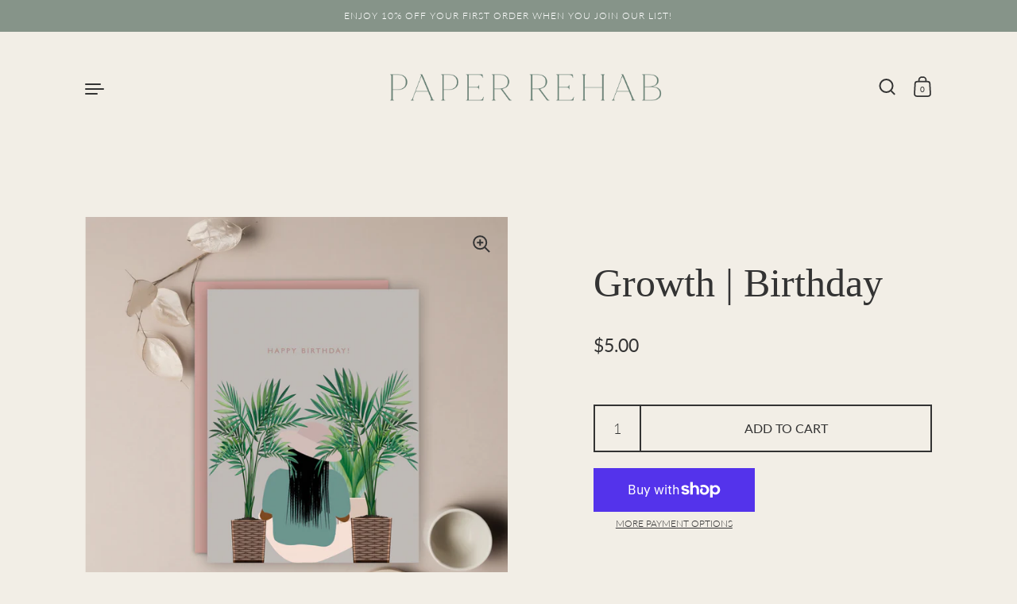

--- FILE ---
content_type: text/css
request_url: https://www.paperrehab.com/cdn/shop/t/32/assets/theme.css?v=56607988836111074881682345248
body_size: 11675
content:
input,:before,:after,*{box-sizing:border-box}audio,canvas,progress,video{display:inline-block;vertical-align:baseline}input[type=number]::-webkit-inner-spin-button,input[type=number]::-webkit-outer-spin-button{height:auto}input[type=search]::-webkit-search-cancel-button,input[type=search]::-webkit-search-decoration{-webkit-appearance:none}input[type=search]::-ms-clear{display:none}input,textarea{border:none;outline:none;-webkit-appearance:none;border-radius:0;box-shadow:none}button{-webkit-appearance:none}html,body,div,span,applet,object,iframe,h1,h2,h3,h4,h5,h6,p,blockquote,pre,a,abbr,acronym,address,big,cite,code,del,dfn,em,img,ins,kbd,q,s,samp,small,strike,strong,sub,sup,tt,var,b,u,i,center,dl,dt,dd,ol,ul,li,fieldset,form,label,legend,table,caption,tbody,tfoot,thead,tr,th,td,article,aside,canvas,details,embed,figure,figcaption,footer,header,hgroup,menu,nav,output,ruby,section,summary,time,mark,audio,video,button{margin:0;padding:0;border:0;font-size:100%;font:inherit;vertical-align:baseline}article,aside,details,figcaption,figure,footer,header,hgroup,menu,nav,section{display:block}body{line-height:1}ol,ul{list-style:none}li:marker{display:none}blockquote,q{quotes:none}blockquote:before,blockquote:after,q:before,q:after{content:"";content:none}table{border-collapse:collapse;border-spacing:0}a{text-decoration:none}button{background:transparent;border:none;box-shadow:none;cursor:pointer}.hide,.hidden{display:none}.visually-hidden{clip:rect(0 0 0 0);clip-path:inset(50%);height:1px;overflow:hidden;position:absolute;white-space:nowrap;width:1px}summary{list-style:none}summary::-webkit-details-marker{display:none}:root{--grid-perfect-width: 100vw;--grid-width: var(--grid-perfect-width);--body-margin: var(--margin-top-base);--section-margin: var(--margin-sections-base);--button-height: 60px;--button-padding: 30px;--product-item-margin-asymmetrical: 160px;--product-item-margin-regular: 100px;--cart-margin: 50px}@media screen and (min-width: 1023px) and (max-width: 1366px){:root{--section-margin: calc(var(--margin-sections-base) * .85);--body-margin: calc(var(--margin-top-base) * .75)}}@media screen and (max-width: 1023px){:root{--grid-width: calc(var(--grid-perfect-width) - 80px) !important;--grid-padding: 40px;--body-margin: max(calc(var(--margin-top-base) / 1.5), 40px);--button-height: 56px;--section-margin: calc(var(--margin-sections-base) * .585);--product-item-margin-asymmetrical: 100px;--product-item-margin-regular: 80px;--cart-margin: 40px}}@media screen and (max-width: 599px){:root{--grid-width: calc(var(--grid-perfect-width) - 60px) !important;--grid-padding: 30px;--body-margin: max(calc(var(--margin-top-base) / 2), 30px);--section-margin: calc(var(--margin-sections-base) * .55);--button-height: 48px;--button-padding: 20px;--product-item-margin-asymmetrical: 60px;--product-item-margin-regular: 50px;--cart-margin: 30px}}@media screen and (min-width: 1365px){.section-header__subtitle,.text-size--regular,.button,.template- .shopify-challenge__container .shopify-challenge__button{font-size:calc(18px / 18 * var(--base-body-size) + 0px);line-height:1.4}}@media screen and (min-width: 1023px) and (max-width: 1365px){.section-header__subtitle,.text-size--regular,.button,.template- .shopify-challenge__container .shopify-challenge__button{font-size:calc(18px / 18 * var(--base-body-size) + 0px);line-height:1.4}}@media screen and (min-width: 599px) and (max-width: 1023px){.section-header__subtitle,.text-size--regular,.button,.template- .shopify-challenge__container .shopify-challenge__button{font-size:calc(18px / 18 * var(--base-body-size) + 0px);line-height:1.4}}@media screen and (max-width: 599px){.section-header__subtitle,.text-size--regular,.button,.template- .shopify-challenge__container .shopify-challenge__button{font-size:calc(16px / 18 * var(--base-body-size) + 0px);line-height:1.4}}@media screen and (min-width: 1365px){.sidebar__caption,.order-table .note,.text-size--small{font-size:calc(14px / 18 * var(--base-body-size) + 0px);line-height:1.1}}@media screen and (min-width: 1023px) and (max-width: 1365px){.sidebar__caption,.order-table .note,.text-size--small{font-size:calc(14px / 18 * var(--base-body-size) + 0px);line-height:1.1}}@media screen and (min-width: 599px) and (max-width: 1023px){.sidebar__caption,.order-table .note,.text-size--small{font-size:calc(14px / 18 * var(--base-body-size) + 0px);line-height:1.1}}@media screen and (max-width: 599px){.sidebar__caption,.order-table .note,.text-size--small{font-size:calc(12px / 18 * var(--base-body-size) + 0px);line-height:1.1}}.button,.template- .shopify-challenge__container .shopify-challenge__button{font-family:var(--font-stack-body);font-weight:var(--font-weight-body);font-style:var(--font-style-body);font-weight:var(--font-weight-body-bold);color:var(--color-text);text-decoration:none;text-transform:uppercase;display:inline-block;position:relative;transition:all .12s linear;cursor:pointer}.button--solid,.template- .shopify-challenge__container .shopify-challenge__button{background:var(--color-text);color:var(--color-text-foreground);border:none;padding:0 var(--button-padding);height:var(--button-height);line-height:1}.button--solid span path,.template- .shopify-challenge__container .shopify-challenge__button span path,.button--solid span polygon,.template- .shopify-challenge__container .shopify-challenge__button span polygon,.button--solid span rect,.template- .shopify-challenge__container .shopify-challenge__button span rect{fill:var(--color-text-foreground);transition:all .12s linear}.no-touchevents .button--solid:hover,.no-touchevents .template- .shopify-challenge__container .shopify-challenge__button:hover,.template- .shopify-challenge__container .no-touchevents .shopify-challenge__button:hover,.button--solid:focus,.template- .shopify-challenge__container .shopify-challenge__button:focus{background:var(--color-accent);color:var(--color-accent-foreground)!important;outline:none!important}.no-touchevents .button--solid:hover .svg path,.no-touchevents .template- .shopify-challenge__container .shopify-challenge__button:hover .svg path,.template- .shopify-challenge__container .no-touchevents .shopify-challenge__button:hover .svg path,.no-touchevents .button--solid:hover .svg polygon,.no-touchevents .template- .shopify-challenge__container .shopify-challenge__button:hover .svg polygon,.template- .shopify-challenge__container .no-touchevents .shopify-challenge__button:hover .svg polygon,.no-touchevents .button--solid:hover .svg rect,.no-touchevents .template- .shopify-challenge__container .shopify-challenge__button:hover .svg rect,.template- .shopify-challenge__container .no-touchevents .shopify-challenge__button:hover .svg rect,.button--solid:focus .svg path,.template- .shopify-challenge__container .shopify-challenge__button:focus .svg path,.button--solid:focus .svg polygon,.template- .shopify-challenge__container .shopify-challenge__button:focus .svg polygon,.button--solid:focus .svg rect,.template- .shopify-challenge__container .shopify-challenge__button:focus .svg rect{fill:var(--color-accent-foreground);transition:all .12s linear}.button--align,.template- .shopify-challenge__container .shopify-challenge__button{text-align:center;display:flex;align-items:center;justify-content:center}.button--fit,.template- .shopify-challenge__container .shopify-challenge__button{width:fit-content;min-width:240px}.wrapper{width:calc(var(--grid-width) / 12 * 12);padding:0 calc(var(--grid-width) / 12 * 1);position:relative}.grid{display:flex;flex-direction:row;flex-wrap:wrap}.grid-item{position:relative;width:calc(var(--grid-width) / 12 * 10)}.half-tenth{width:calc(var(--grid-width) / 12 * .5)}.one-tenth{width:calc(var(--grid-width) / 12 * 1)}.one-plus-tenth{width:calc(var(--grid-width) / 12 * 1.5)}.two-tenths{width:calc(var(--grid-width) / 12 * 2)}.two-plus-tenths{width:calc(var(--grid-width) / 12 * 2.5)}.three-tenths{width:calc(var(--grid-width) / 12 * 3)}.three-plus-half-tenths{width:calc(var(--grid-width) / 12 * 3.25)}.three-plus-tenths{width:calc(var(--grid-width) / 12 * 3.5)}.four-tenths{width:calc(var(--grid-width) / 12 * 4)}.four-plus-tenths{width:calc(var(--grid-width) / 12 * 4.5)}.five-tenths{width:calc(var(--grid-width) / 12 * 5)}.five-plus-half-tenths{width:calc(var(--grid-width) / 12 * 5.25)}.five-plus-tenths{width:calc(var(--grid-width) / 12 * 5.5)}.six-tenths{width:calc(var(--grid-width) / 12 * 6)}.six-plus-tenths{width:calc(var(--grid-width) / 12 * 6.5)}.seven-tenths{width:calc(var(--grid-width) / 12 * 7)}.eight-tenths{width:calc(var(--grid-width) / 12 * 8)}.nine-tenths{width:calc(var(--grid-width) / 12 * 9)}.ten-tenths{width:calc(var(--grid-width) / 12 * 10)}.ten-plus-tenths{width:calc(var(--grid-width) / 12 * 10.5)}.eleven-tenths{width:calc(var(--grid-width) / 12 * 11)}.eleven-plus-tenths{width:calc(var(--grid-width) / 12 * 11.5)}.twelve-tenths{width:calc(var(--grid-width) / 12 * 12)}.full-width{width:100%}.pull-right-none{margin-inline-end:calc(var(--grid-width) / 12 * 0)}.pull-right-half-tenth{margin-inline-end:calc(var(--grid-width) / 12 * -.5)}.pull-right-one-tenth{margin-inline-end:calc(var(--grid-width) / 12 * -1)}.pull-right-one-plus-tenth{margin-inline-end:calc(var(--grid-width) / 12 * -1.5)}.push-left-padding-none{padding-inline-start:calc(var(--grid-width) / 12 * 0)}.push-left-padding-half-tenth{padding-inline-start:calc(var(--grid-width) / 12 * .5)}.push-left-padding-one-tenth{padding-inline-start:calc(var(--grid-width) / 12 * 1)}.push-left-none{margin-inline-start:calc(var(--grid-width) / 12 * 0)}.push-left-half-tenth{margin-inline-start:calc(var(--grid-width) / 12 * .5)}.push-left-one-tenth{margin-inline-start:calc(var(--grid-width) / 12 * 1)}.push-left-one-plus-tenth{margin-inline-start:calc(var(--grid-width) / 12 * 1.5)}.push-left-two-tenths{margin-inline-start:calc(var(--grid-width) / 12 * 2)}.push-left-two-plus-tenths{margin-inline-start:calc(var(--grid-width) / 12 * 2.5)}.push-left-three-tenths{margin-inline-start:calc(var(--grid-width) / 12 * 3)}.push-left-four-tenths{margin-inline-start:calc(var(--grid-width) / 12 * 4)}.push-left-five-tenths{margin-inline-start:calc(var(--grid-width) / 12 * 5)}.push-left-six-tenths{margin-inline-start:calc(var(--grid-width) / 12 * 6)}.push-right-padding-none{padding-inline-end:calc(var(--grid-width) / 12 * 0)}.push-right-padding-half-tenth{padding-inline-end:calc(var(--grid-width) / 12 * .5)}.push-right-padding-one-tenth{padding-inline-end:calc(var(--grid-width) / 12 * 1)}.push-right-none{margin-inline-end:calc(var(--grid-width) / 12 * 0)}.push-right-half-tenth{margin-inline-end:calc(var(--grid-width) / 12 * .5)}.push-right-one-tenth{margin-inline-end:calc(var(--grid-width) / 12 * 1)}.push-right-one-plus-tenth{margin-inline-end:calc(var(--grid-width) / 12 * 1.5)}.push-right-two-tenths{margin-inline-end:calc(var(--grid-width) / 12 * 2)}.push-right-two-plus-tenths{margin-inline-end:calc(var(--grid-width) / 12 * 2.5)}.push-right-three-tenths{margin-inline-end:calc(var(--grid-width) / 12 * 3)}.push-right-four-tenths{margin-inline-end:calc(var(--grid-width) / 12 * 4)}.push-right-five-tenths{margin-inline-end:calc(var(--grid-width) / 12 * 5)}.push-right-six-tenths{margin-inline-end:calc(var(--grid-width) / 12 * 6)}.push-right-seven-tenths{margin-inline-end:calc(var(--grid-width) / 12 * 7)}.pull-left-none{margin-inline-start:calc(var(--grid-width) / 12 * 0)}.pull-left-half-tenth{margin-inline-start:calc(var(--grid-width) / 12 * -.5)}.pull-left-one-tenth{margin-inline-start:calc(var(--grid-width) / 12 * -1)}.pull-left-one-plus-tenth{margin-inline-start:calc(var(--grid-width) / 12 * -1.5)}.pull-left-two-tenths{margin-inline-start:calc(var(--grid-width) / 12 * -2)}.pull-left-three-tenths{margin-inline-start:calc(var(--grid-width) / 12 * -3)}.pull-left-four-tenths{margin-inline-start:calc(var(--grid-width) / 12 * -4)}.pull-left-five-tenths{margin-inline-start:calc(var(--grid-width) / 12 * -5)}.push-top-none{margin-top:calc(var(--grid-width) / 12 * 0)}.push-top-half-tenth{margin-top:calc(var(--grid-width) / 12 * .5)}.push-top-one-tenth{margin-top:calc(var(--grid-width) / 12 * 1)}.push-top-one-plus-tenth{margin-top:calc(var(--grid-width) / 12 * 1.5)}.push-top-two-tenths{margin-top:calc(var(--grid-width) / 12 * 2)}.pull-top-none{margin-top:calc(var(--grid-width) / 12 * 0)}.pull-top-one-tenth{margin-top:calc(var(--grid-width) / 12 * -1)}.pull-top-two-tenths{margin-top:calc(var(--grid-width) / 12 * -2)}@media screen and (max-width: 1023px){.lap--half-tenth{width:calc(var(--grid-width) / 12 * .5)}.lap--one-tenth{width:calc(var(--grid-width) / 12 * 1)}.lap--one-plus-tenth{width:calc(var(--grid-width) / 12 * 1.5)}.lap--two-tenths{width:calc(var(--grid-width) / 12 * 2)}.lap--two-plus-tenths{width:calc(var(--grid-width) / 12 * 2.5)}.lap--three-tenths{width:calc(var(--grid-width) / 12 * 3)}.lap--three-plus-half-tenths{width:calc(var(--grid-width) / 12 * 3.25)}.lap--three-plus-tenths{width:calc(var(--grid-width) / 12 * 3.5)}.lap--four-tenths{width:calc(var(--grid-width) / 12 * 4)}.lap--four-plus-tenths{width:calc(var(--grid-width) / 12 * 4.5)}.lap--five-tenths{width:calc(var(--grid-width) / 12 * 5)}.lap--five-plus-half-tenths{width:calc(var(--grid-width) / 12 * 5.25)}.lap--five-plus-tenths{width:calc(var(--grid-width) / 12 * 5.5)}.lap--six-tenths{width:calc(var(--grid-width) / 12 * 6)}.lap--six-plus-tenths{width:calc(var(--grid-width) / 12 * 6.5)}.lap--seven-tenths{width:calc(var(--grid-width) / 12 * 7)}.lap--eight-tenths{width:calc(var(--grid-width) / 12 * 8)}.lap--nine-tenths{width:calc(var(--grid-width) / 12 * 9)}.lap--ten-tenths{width:calc(var(--grid-width) / 12 * 10)}.lap--ten-plus-tenths{width:calc(var(--grid-width) / 12 * 10.5)}.lap--eleven-tenths{width:calc(var(--grid-width) / 12 * 11)}.lap--eleven-plus-tenths{width:calc(var(--grid-width) / 12 * 11.5)}.lap--twelve-tenths{width:calc(var(--grid-width) / 12 * 12)}.lap--full-width{width:100%}.lap--pull-right-none{margin-inline-end:calc(var(--grid-width) / 12 * 0)}.lap--pull-right-half-tenth{margin-inline-end:calc(var(--grid-width) / 12 * -.5)}.lap--pull-right-one-tenth{margin-inline-end:calc(var(--grid-width) / 12 * -1)}.lap--pull-right-one-plus-tenth{margin-inline-end:calc(var(--grid-width) / 12 * -1.5)}.lap--push-left-padding-none{padding-inline-start:calc(var(--grid-width) / 12 * 0)}.lap--push-left-padding-half-tenth{padding-inline-start:calc(var(--grid-width) / 12 * .5)}.lap--push-left-padding-one-tenth{padding-inline-start:calc(var(--grid-width) / 12 * 1)}.lap--push-left-none{margin-inline-start:calc(var(--grid-width) / 12 * 0)}.lap--push-left-half-tenth{margin-inline-start:calc(var(--grid-width) / 12 * .5)}.lap--push-left-one-tenth{margin-inline-start:calc(var(--grid-width) / 12 * 1)}.lap--push-left-one-plus-tenth{margin-inline-start:calc(var(--grid-width) / 12 * 1.5)}.lap--push-left-two-tenths{margin-inline-start:calc(var(--grid-width) / 12 * 2)}.lap--push-left-two-plus-tenths{margin-inline-start:calc(var(--grid-width) / 12 * 2.5)}.lap--push-left-three-tenths{margin-inline-start:calc(var(--grid-width) / 12 * 3)}.lap--push-left-four-tenths{margin-inline-start:calc(var(--grid-width) / 12 * 4)}.lap--push-left-five-tenths{margin-inline-start:calc(var(--grid-width) / 12 * 5)}.lap--push-left-six-tenths{margin-inline-start:calc(var(--grid-width) / 12 * 6)}.lap--push-right-padding-none{padding-inline-end:calc(var(--grid-width) / 12 * 0)}.lap--push-right-padding-half-tenth{padding-inline-end:calc(var(--grid-width) / 12 * .5)}.lap--push-right-padding-one-tenth{padding-inline-end:calc(var(--grid-width) / 12 * 1)}.lap--push-right-none{margin-inline-end:calc(var(--grid-width) / 12 * 0)}.lap--push-right-half-tenth{margin-inline-end:calc(var(--grid-width) / 12 * .5)}.lap--push-right-one-tenth{margin-inline-end:calc(var(--grid-width) / 12 * 1)}.lap--push-right-one-plus-tenth{margin-inline-end:calc(var(--grid-width) / 12 * 1.5)}.lap--push-right-two-tenths{margin-inline-end:calc(var(--grid-width) / 12 * 2)}.lap--push-right-two-plus-tenths{margin-inline-end:calc(var(--grid-width) / 12 * 2.5)}.lap--push-right-three-tenths{margin-inline-end:calc(var(--grid-width) / 12 * 3)}.lap--push-right-four-tenths{margin-inline-end:calc(var(--grid-width) / 12 * 4)}.lap--push-right-five-tenths{margin-inline-end:calc(var(--grid-width) / 12 * 5)}.lap--push-right-six-tenths{margin-inline-end:calc(var(--grid-width) / 12 * 6)}.lap--push-right-seven-tenths{margin-inline-end:calc(var(--grid-width) / 12 * 7)}.lap--pull-left-none{margin-inline-start:calc(var(--grid-width) / 12 * 0)}.lap--pull-left-half-tenth{margin-inline-start:calc(var(--grid-width) / 12 * -.5)}.lap--pull-left-one-tenth{margin-inline-start:calc(var(--grid-width) / 12 * -1)}.lap--pull-left-one-plus-tenth{margin-inline-start:calc(var(--grid-width) / 12 * -1.5)}.lap--pull-left-two-tenths{margin-inline-start:calc(var(--grid-width) / 12 * -2)}.lap--pull-left-three-tenths{margin-inline-start:calc(var(--grid-width) / 12 * -3)}.lap--pull-left-four-tenths{margin-inline-start:calc(var(--grid-width) / 12 * -4)}.lap--pull-left-five-tenths{margin-inline-start:calc(var(--grid-width) / 12 * -5)}.lap--push-top-none{margin-top:calc(var(--grid-width) / 12 * 0)}.lap--push-top-half-tenth{margin-top:calc(var(--grid-width) / 12 * .5)}.lap--push-top-one-tenth{margin-top:calc(var(--grid-width) / 12 * 1)}.lap--push-top-one-plus-tenth{margin-top:calc(var(--grid-width) / 12 * 1.5)}.lap--push-top-two-tenths{margin-top:calc(var(--grid-width) / 12 * 2)}.lap--pull-top-none{margin-top:calc(var(--grid-width) / 12 * 0)}.lap--pull-top-one-tenth{margin-top:calc(var(--grid-width) / 12 * -1)}.lap--pull-top-two-tenths{margin-top:calc(var(--grid-width) / 12 * -2)}.wrapper,.section-w-mobile-padding{width:100%;padding-inline-start:var(--grid-padding);padding-inline-end:var(--grid-padding)}.lap--push-left-padding{margin-inline-start:var(--grid-padding)}.lap--push-right-padding{margin-inline-end:var(--grid-padding)}.lap--push-left-padding-padding{padding-inline-start:var(--grid-padding)}.lap--push-right-padding-padding{padding-inline-end:var(--grid-padding)}.lap--smart-width{width:calc(50vw - var(--grid-padding) * 2)}}@media screen and (max-width: 835px){.smaller-lap--half-tenth{width:calc(var(--grid-width) / 12 * .5)}.smaller-lap--one-tenth{width:calc(var(--grid-width) / 12 * 1)}.smaller-lap--one-plus-tenth{width:calc(var(--grid-width) / 12 * 1.5)}.smaller-lap--two-tenths{width:calc(var(--grid-width) / 12 * 2)}.smaller-lap--two-plus-tenths{width:calc(var(--grid-width) / 12 * 2.5)}.smaller-lap--three-tenths{width:calc(var(--grid-width) / 12 * 3)}.smaller-lap--three-plus-half-tenths{width:calc(var(--grid-width) / 12 * 3.25)}.smaller-lap--three-plus-tenths{width:calc(var(--grid-width) / 12 * 3.5)}.smaller-lap--four-tenths{width:calc(var(--grid-width) / 12 * 4)}.smaller-lap--four-plus-tenths{width:calc(var(--grid-width) / 12 * 4.5)}.smaller-lap--five-tenths{width:calc(var(--grid-width) / 12 * 5)}.smaller-lap--five-plus-half-tenths{width:calc(var(--grid-width) / 12 * 5.25)}.smaller-lap--five-plus-tenths{width:calc(var(--grid-width) / 12 * 5.5)}.smaller-lap--six-tenths{width:calc(var(--grid-width) / 12 * 6)}.smaller-lap--six-plus-tenths{width:calc(var(--grid-width) / 12 * 6.5)}.smaller-lap--seven-tenths{width:calc(var(--grid-width) / 12 * 7)}.smaller-lap--eight-tenths{width:calc(var(--grid-width) / 12 * 8)}.smaller-lap--nine-tenths{width:calc(var(--grid-width) / 12 * 9)}.smaller-lap--ten-tenths{width:calc(var(--grid-width) / 12 * 10)}.smaller-lap--ten-plus-tenths{width:calc(var(--grid-width) / 12 * 10.5)}.smaller-lap--eleven-tenths{width:calc(var(--grid-width) / 12 * 11)}.smaller-lap--eleven-plus-tenths{width:calc(var(--grid-width) / 12 * 11.5)}.smaller-lap--twelve-tenths{width:calc(var(--grid-width) / 12 * 12)}.smaller-lap--full-width{width:100%}.smaller-lap--pull-right-none{margin-inline-end:calc(var(--grid-width) / 12 * 0)}.smaller-lap--pull-right-half-tenth{margin-inline-end:calc(var(--grid-width) / 12 * -.5)}.smaller-lap--pull-right-one-tenth{margin-inline-end:calc(var(--grid-width) / 12 * -1)}.smaller-lap--pull-right-one-plus-tenth{margin-inline-end:calc(var(--grid-width) / 12 * -1.5)}.smaller-lap--push-left-padding-none{padding-inline-start:calc(var(--grid-width) / 12 * 0)}.smaller-lap--push-left-padding-half-tenth{padding-inline-start:calc(var(--grid-width) / 12 * .5)}.smaller-lap--push-left-padding-one-tenth{padding-inline-start:calc(var(--grid-width) / 12 * 1)}.smaller-lap--push-left-none{margin-inline-start:calc(var(--grid-width) / 12 * 0)}.smaller-lap--push-left-half-tenth{margin-inline-start:calc(var(--grid-width) / 12 * .5)}.smaller-lap--push-left-one-tenth{margin-inline-start:calc(var(--grid-width) / 12 * 1)}.smaller-lap--push-left-one-plus-tenth{margin-inline-start:calc(var(--grid-width) / 12 * 1.5)}.smaller-lap--push-left-two-tenths{margin-inline-start:calc(var(--grid-width) / 12 * 2)}.smaller-lap--push-left-two-plus-tenths{margin-inline-start:calc(var(--grid-width) / 12 * 2.5)}.smaller-lap--push-left-three-tenths{margin-inline-start:calc(var(--grid-width) / 12 * 3)}.smaller-lap--push-left-four-tenths{margin-inline-start:calc(var(--grid-width) / 12 * 4)}.smaller-lap--push-left-five-tenths{margin-inline-start:calc(var(--grid-width) / 12 * 5)}.smaller-lap--push-left-six-tenths{margin-inline-start:calc(var(--grid-width) / 12 * 6)}.smaller-lap--push-right-padding-none{padding-inline-end:calc(var(--grid-width) / 12 * 0)}.smaller-lap--push-right-padding-half-tenth{padding-inline-end:calc(var(--grid-width) / 12 * .5)}.smaller-lap--push-right-padding-one-tenth{padding-inline-end:calc(var(--grid-width) / 12 * 1)}.smaller-lap--push-right-none{margin-inline-end:calc(var(--grid-width) / 12 * 0)}.smaller-lap--push-right-half-tenth{margin-inline-end:calc(var(--grid-width) / 12 * .5)}.smaller-lap--push-right-one-tenth{margin-inline-end:calc(var(--grid-width) / 12 * 1)}.smaller-lap--push-right-one-plus-tenth{margin-inline-end:calc(var(--grid-width) / 12 * 1.5)}.smaller-lap--push-right-two-tenths{margin-inline-end:calc(var(--grid-width) / 12 * 2)}.smaller-lap--push-right-two-plus-tenths{margin-inline-end:calc(var(--grid-width) / 12 * 2.5)}.smaller-lap--push-right-three-tenths{margin-inline-end:calc(var(--grid-width) / 12 * 3)}.smaller-lap--push-right-four-tenths{margin-inline-end:calc(var(--grid-width) / 12 * 4)}.smaller-lap--push-right-five-tenths{margin-inline-end:calc(var(--grid-width) / 12 * 5)}.smaller-lap--push-right-six-tenths{margin-inline-end:calc(var(--grid-width) / 12 * 6)}.smaller-lap--push-right-seven-tenths{margin-inline-end:calc(var(--grid-width) / 12 * 7)}.smaller-lap--pull-left-none{margin-inline-start:calc(var(--grid-width) / 12 * 0)}.smaller-lap--pull-left-half-tenth{margin-inline-start:calc(var(--grid-width) / 12 * -.5)}.smaller-lap--pull-left-one-tenth{margin-inline-start:calc(var(--grid-width) / 12 * -1)}.smaller-lap--pull-left-one-plus-tenth{margin-inline-start:calc(var(--grid-width) / 12 * -1.5)}.smaller-lap--pull-left-two-tenths{margin-inline-start:calc(var(--grid-width) / 12 * -2)}.smaller-lap--pull-left-three-tenths{margin-inline-start:calc(var(--grid-width) / 12 * -3)}.smaller-lap--pull-left-four-tenths{margin-inline-start:calc(var(--grid-width) / 12 * -4)}.smaller-lap--pull-left-five-tenths{margin-inline-start:calc(var(--grid-width) / 12 * -5)}.smaller-lap--push-top-none{margin-top:calc(var(--grid-width) / 12 * 0)}.smaller-lap--push-top-half-tenth{margin-top:calc(var(--grid-width) / 12 * .5)}.smaller-lap--push-top-one-tenth{margin-top:calc(var(--grid-width) / 12 * 1)}.smaller-lap--push-top-one-plus-tenth{margin-top:calc(var(--grid-width) / 12 * 1.5)}.smaller-lap--push-top-two-tenths{margin-top:calc(var(--grid-width) / 12 * 2)}.smaller-lap--pull-top-none{margin-top:calc(var(--grid-width) / 12 * 0)}.smaller-lap--pull-top-one-tenth{margin-top:calc(var(--grid-width) / 12 * -1)}.smaller-lap--pull-top-two-tenths{margin-top:calc(var(--grid-width) / 12 * -2)}.smaller-lap--push-left-padding{margin-inline-start:var(--grid-padding)}.smaller-lap--push-right-padding{margin-inline-end:var(--grid-padding)}.smaller-lap--push-left-none{margin-inline-start:0}.smaller-lap--smart-width{width:calc(100vw - var(--grid-padding) * 3)}}@media screen and (max-width: 599px){.palm--half-tenth{width:calc(var(--grid-width) / 12 * .5)}.palm--one-tenth{width:calc(var(--grid-width) / 12 * 1)}.palm--one-plus-tenth{width:calc(var(--grid-width) / 12 * 1.5)}.palm--two-tenths{width:calc(var(--grid-width) / 12 * 2)}.palm--two-plus-tenths{width:calc(var(--grid-width) / 12 * 2.5)}.palm--three-tenths{width:calc(var(--grid-width) / 12 * 3)}.palm--three-plus-half-tenths{width:calc(var(--grid-width) / 12 * 3.25)}.palm--three-plus-tenths{width:calc(var(--grid-width) / 12 * 3.5)}.palm--four-tenths{width:calc(var(--grid-width) / 12 * 4)}.palm--four-plus-tenths{width:calc(var(--grid-width) / 12 * 4.5)}.palm--five-tenths{width:calc(var(--grid-width) / 12 * 5)}.palm--five-plus-half-tenths{width:calc(var(--grid-width) / 12 * 5.25)}.palm--five-plus-tenths{width:calc(var(--grid-width) / 12 * 5.5)}.palm--six-tenths{width:calc(var(--grid-width) / 12 * 6)}.palm--six-plus-tenths{width:calc(var(--grid-width) / 12 * 6.5)}.palm--seven-tenths{width:calc(var(--grid-width) / 12 * 7)}.palm--eight-tenths{width:calc(var(--grid-width) / 12 * 8)}.palm--nine-tenths{width:calc(var(--grid-width) / 12 * 9)}.palm--ten-tenths{width:calc(var(--grid-width) / 12 * 10)}.palm--ten-plus-tenths{width:calc(var(--grid-width) / 12 * 10.5)}.palm--eleven-tenths{width:calc(var(--grid-width) / 12 * 11)}.palm--eleven-plus-tenths{width:calc(var(--grid-width) / 12 * 11.5)}.palm--twelve-tenths{width:calc(var(--grid-width) / 12 * 12)}.palm--full-width{width:100%}.palm--pull-right-none{margin-inline-end:calc(var(--grid-width) / 12 * 0)}.palm--pull-right-half-tenth{margin-inline-end:calc(var(--grid-width) / 12 * -.5)}.palm--pull-right-one-tenth{margin-inline-end:calc(var(--grid-width) / 12 * -1)}.palm--pull-right-one-plus-tenth{margin-inline-end:calc(var(--grid-width) / 12 * -1.5)}.palm--push-left-padding-none{padding-inline-start:calc(var(--grid-width) / 12 * 0)}.palm--push-left-padding-half-tenth{padding-inline-start:calc(var(--grid-width) / 12 * .5)}.palm--push-left-padding-one-tenth{padding-inline-start:calc(var(--grid-width) / 12 * 1)}.palm--push-left-none{margin-inline-start:calc(var(--grid-width) / 12 * 0)}.palm--push-left-half-tenth{margin-inline-start:calc(var(--grid-width) / 12 * .5)}.palm--push-left-one-tenth{margin-inline-start:calc(var(--grid-width) / 12 * 1)}.palm--push-left-one-plus-tenth{margin-inline-start:calc(var(--grid-width) / 12 * 1.5)}.palm--push-left-two-tenths{margin-inline-start:calc(var(--grid-width) / 12 * 2)}.palm--push-left-two-plus-tenths{margin-inline-start:calc(var(--grid-width) / 12 * 2.5)}.palm--push-left-three-tenths{margin-inline-start:calc(var(--grid-width) / 12 * 3)}.palm--push-left-four-tenths{margin-inline-start:calc(var(--grid-width) / 12 * 4)}.palm--push-left-five-tenths{margin-inline-start:calc(var(--grid-width) / 12 * 5)}.palm--push-left-six-tenths{margin-inline-start:calc(var(--grid-width) / 12 * 6)}.palm--push-right-padding-none{padding-inline-end:calc(var(--grid-width) / 12 * 0)}.palm--push-right-padding-half-tenth{padding-inline-end:calc(var(--grid-width) / 12 * .5)}.palm--push-right-padding-one-tenth{padding-inline-end:calc(var(--grid-width) / 12 * 1)}.palm--push-right-none{margin-inline-end:calc(var(--grid-width) / 12 * 0)}.palm--push-right-half-tenth{margin-inline-end:calc(var(--grid-width) / 12 * .5)}.palm--push-right-one-tenth{margin-inline-end:calc(var(--grid-width) / 12 * 1)}.palm--push-right-one-plus-tenth{margin-inline-end:calc(var(--grid-width) / 12 * 1.5)}.palm--push-right-two-tenths{margin-inline-end:calc(var(--grid-width) / 12 * 2)}.palm--push-right-two-plus-tenths{margin-inline-end:calc(var(--grid-width) / 12 * 2.5)}.palm--push-right-three-tenths{margin-inline-end:calc(var(--grid-width) / 12 * 3)}.palm--push-right-four-tenths{margin-inline-end:calc(var(--grid-width) / 12 * 4)}.palm--push-right-five-tenths{margin-inline-end:calc(var(--grid-width) / 12 * 5)}.palm--push-right-six-tenths{margin-inline-end:calc(var(--grid-width) / 12 * 6)}.palm--push-right-seven-tenths{margin-inline-end:calc(var(--grid-width) / 12 * 7)}.palm--pull-left-none{margin-inline-start:calc(var(--grid-width) / 12 * 0)}.palm--pull-left-half-tenth{margin-inline-start:calc(var(--grid-width) / 12 * -.5)}.palm--pull-left-one-tenth{margin-inline-start:calc(var(--grid-width) / 12 * -1)}.palm--pull-left-one-plus-tenth{margin-inline-start:calc(var(--grid-width) / 12 * -1.5)}.palm--pull-left-two-tenths{margin-inline-start:calc(var(--grid-width) / 12 * -2)}.palm--pull-left-three-tenths{margin-inline-start:calc(var(--grid-width) / 12 * -3)}.palm--pull-left-four-tenths{margin-inline-start:calc(var(--grid-width) / 12 * -4)}.palm--pull-left-five-tenths{margin-inline-start:calc(var(--grid-width) / 12 * -5)}.palm--push-top-none{margin-top:calc(var(--grid-width) / 12 * 0)}.palm--push-top-half-tenth{margin-top:calc(var(--grid-width) / 12 * .5)}.palm--push-top-one-tenth{margin-top:calc(var(--grid-width) / 12 * 1)}.palm--push-top-one-plus-tenth{margin-top:calc(var(--grid-width) / 12 * 1.5)}.palm--push-top-two-tenths{margin-top:calc(var(--grid-width) / 12 * 2)}.palm--pull-top-none{margin-top:calc(var(--grid-width) / 12 * 0)}.palm--pull-top-one-tenth{margin-top:calc(var(--grid-width) / 12 * -1)}.palm--pull-top-two-tenths{margin-top:calc(var(--grid-width) / 12 * -2)}.palm--push-left-padding{margin-inline-start:var(--grid-padding)}.palm--push-right-padding{margin-inline-end:var(--grid-padding)}.palm--smart-width{width:calc(100vw - var(--grid-padding) * 3)}}body{font-family:var(--font-stack-body);font-weight:var(--font-weight-body);font-style:var(--font-style-body);color:var(--color-text);background:var(--color-background);-webkit-font-smoothing:antialiased}@media screen and (min-width: 1365px){body{font-size:calc(18px / 18 * var(--base-body-size) + 0px);line-height:1.4}}@media screen and (min-width: 1023px) and (max-width: 1365px){body{font-size:calc(18px / 18 * var(--base-body-size) + 0px);line-height:1.4}}@media screen and (min-width: 599px) and (max-width: 1023px){body{font-size:calc(18px / 18 * var(--base-body-size) + 0px);line-height:1.4}}@media screen and (max-width: 599px){body{font-size:calc(16px / 18 * var(--base-body-size) + 0px);line-height:1.4}}h1,h2,h3,h4,h5,h6,.h1,.h2,.h3,.h4,.h5,.h6{font-family:var(--font-stack-headings);font-weight:var(--font-weight-headings);font-style:var(--font-style-headings);margin-bottom:1em;display:block}@media screen and (min-width: 1365px){.rte h1,.h1{font-size:calc(80px / 36 * var(--base-headings-size) + 0px);line-height:1.05}}@media screen and (min-width: 1023px) and (max-width: 1365px){.rte h1,.h1{font-size:calc(60px / 36 * var(--base-headings-size) + 0px);line-height:1.05}}@media screen and (min-width: 599px) and (max-width: 1023px){.rte h1,.h1{font-size:calc(40px / 36 * var(--base-headings-size) + 0px);line-height:1.05}}@media screen and (max-width: 599px){.rte h1,.h1{font-size:calc(30px / 36 * var(--base-headings-size) + 0px);line-height:1.05}}@media screen and (min-width: 1365px){.rte h2,.h2{font-size:calc(50px / 36 * var(--base-headings-size) + 0px);line-height:1.2}}@media screen and (min-width: 1023px) and (max-width: 1365px){.rte h2,.h2{font-size:calc(50px / 36 * var(--base-headings-size) + 0px);line-height:1.2}}@media screen and (min-width: 599px) and (max-width: 1023px){.rte h2,.h2{font-size:calc(38px / 36 * var(--base-headings-size) + 0px);line-height:1.2}}@media screen and (max-width: 599px){.rte h2,.h2{font-size:calc(30px / 36 * var(--base-headings-size) + 0px);line-height:1.2}}@media screen and (min-width: 1365px){.rte h3,.h3{font-size:calc(36px / 36 * var(--base-headings-size) + 0px);line-height:1.28}}@media screen and (min-width: 1023px) and (max-width: 1365px){.rte h3,.h3{font-size:calc(36px / 36 * var(--base-headings-size) + 0px);line-height:1.28}}@media screen and (min-width: 599px) and (max-width: 1023px){.rte h3,.h3{font-size:calc(28px / 36 * var(--base-headings-size) + 0px);line-height:1.28}}@media screen and (max-width: 599px){.rte h3,.h3{font-size:calc(28px / 36 * var(--base-headings-size) + 0px);line-height:1.28}}@media screen and (min-width: 1365px){.rte h4,.h4{font-size:calc(24px / 36 * var(--base-headings-size) + 0px);line-height:1.28}}@media screen and (min-width: 1023px) and (max-width: 1365px){.rte h4,.h4{font-size:calc(22px / 36 * var(--base-headings-size) + 0px);line-height:1.28}}@media screen and (min-width: 599px) and (max-width: 1023px){.rte h4,.h4{font-size:calc(20px / 36 * var(--base-headings-size) + 0px);line-height:1.28}}@media screen and (max-width: 599px){.rte h4,.h4{font-size:calc(18px / 36 * var(--base-headings-size) + 0px);line-height:1.28}}@media screen and (min-width: 1365px){.rte h5,.h5{font-size:calc(20px / 36 * var(--base-headings-size) + 0px);line-height:1.16}}@media screen and (min-width: 1023px) and (max-width: 1365px){.rte h5,.h5{font-size:calc(20px / 36 * var(--base-headings-size) + 0px);line-height:1.16}}@media screen and (min-width: 599px) and (max-width: 1023px){.rte h5,.h5{font-size:calc(20px / 36 * var(--base-headings-size) + 0px);line-height:1.16}}@media screen and (max-width: 599px){.rte h5,.h5{font-size:calc(16px / 36 * var(--base-headings-size) + 0px);line-height:1.16}}@media screen and (min-width: 1365px){.rte h6,.h6{font-size:calc(16px / 36 * var(--base-headings-size) + 0px);line-height:1.28}}@media screen and (min-width: 1023px) and (max-width: 1365px){.rte h6,.h6{font-size:calc(16px / 36 * var(--base-headings-size) + 0px);line-height:1.28}}@media screen and (min-width: 599px) and (max-width: 1023px){.rte h6,.h6{font-size:calc(16px / 36 * var(--base-headings-size) + 0px);line-height:1.28}}@media screen and (max-width: 599px){.rte h6,.h6{font-size:calc(14px / 36 * var(--base-headings-size) + 0px);line-height:1.28}}.rte h4,.rte h5,.rte h6{font-weight:var(--font-weight-headings-bold);margin-bottom:1.4em}strong{font-weight:var(--font-weight-body-bold)}em{font-style:italic}p,ul,ol{margin-bottom:1.5em}.remove-end-margin>*:last-child,.rte>*:last-child{margin-bottom:0}ul{list-style:inside disc}ol{list-style:inside decimal}ul ul,ul ol,ol ol,ol ul{margin-inline-start:1em}.text-color--lighter{color:rgba(var(--color-text-rgb),.66)}table{width:100%;border:1px solid rgba(var(--color-text-rgb),.12)}table:not(:last-child){margin-bottom:2em}html[dir=rtl] table{text-align:right}html[dir=ltr] table{text-align:left}table thead h4{font-size:10px;line-height:18px;text-transform:uppercase;margin-bottom:0}table tr{border-top:1px solid rgba(var(--color-text-rgb),.12)}table thead tr{border-top:none}table th,table td{min-height:41px;padding:10px 14px 8px}html[dir=rtl] table th,html[dir=rtl] table td{border-left:1px solid rgba(var(--color-text-rgb),.12)}html[dir=ltr] table th,html[dir=ltr] table td{border-right:1px solid rgba(var(--color-text-rgb),.12)}sub,sup{font-size:.7em;line-height:.7em}sub{vertical-align:bottom}sup{vertical-align:top}del{text-decoration:line-through}small{font-size:.85em}blockquote{line-height:1.4}blockquote:not(:first-child){margin-top:2em}blockquote:not(:last-child){margin-bottom:2em}a{color:var(--color-text);text-decoration:none}.rte a:not(.button),a.text-link{border-bottom:1px solid;transition:all .12s linear}.no-touchevents .rte a:not(.button):hover,.rte a:not(.button):focus,.no-touchevents a.text-link:hover,a.text-link:focus{color:var(--color-accent)}.underline-animation{background-image:linear-gradient(to right,var(--color-accent),var(--color-accent));background-size:0% 1px;background-repeat:no-repeat;display:inline;padding-bottom:3px;transition:all .15s linear}html[dir=rtl] .underline-animation{background-position:right calc(1em + 4px)}html[dir=ltr] .underline-animation{background-position:left calc(1em + 4px)}@media screen and (min-width: 1024px){.no-touchevents a:hover .underline-animation,a:focus .underline-animation{background-size:100% 1px;color:var(--color-accent)}}a.selected .underline-animation{background-size:100% 1px;color:var(--color-accent)}.rte a img{vertical-align:middle}.rte img{max-width:100%;height:auto;vertical-align:bottom}.rte video{max-width:100%;height:auto}input,textarea{background:var(--color-background);color:var(--color-text);border:1px solid rgba(var(--color-text-rgb),var(--color-borders-opacity));width:100%;margin-bottom:calc(var(--button-height) / 1.2);letter-spacing:-.01em;display:flex;align-items:center;padding:0 calc(var(--button-height) / 3);height:var(--button-height);transition:all .15s linear;font-family:var(--font-stack-body);font-weight:var(--font-weight-body);font-style:var(--font-style-body)}@media screen and (min-width: 1365px){input,textarea{font-size:calc(20px / 18 * var(--base-body-size) + 0px);line-height:1.16}}@media screen and (min-width: 1023px) and (max-width: 1365px){input,textarea{font-size:calc(20px / 18 * var(--base-body-size) + 0px);line-height:1.16}}@media screen and (min-width: 599px) and (max-width: 1023px){input,textarea{font-size:calc(18px / 18 * var(--base-body-size) + 0px);line-height:1.16}}@media screen and (max-width: 599px){input,textarea{font-size:calc(16px / 18 * var(--base-body-size) + 0px);line-height:1.16}}input::placeholder,textarea::placeholder{color:var(--color-text);opacity:1}input:-webkit-autofill,textarea:-webkit-autofill{box-shadow:0 0 0 40px var(--color-background) inset!important;-webkit-text-fill-color:var(--color-text)!important}input:hover,textarea:hover{border-color:rgba(var(--color-text-rgb),.68)}input:focus,textarea:focus{border-color:rgba(var(--color-text-rgb),1)}textarea{height:150px;resize:none;align-items:flex-start;padding-top:calc(var(--button-height) / 3)}select{font-family:var(--font-stack-body);font-weight:var(--font-weight-body);font-style:var(--font-style-body);color:var(--color-text);border:1px solid rgba(var(--color-text-rgb),var(--color-borders-opacity));background-color:var(--color-background);background-repeat:no-repeat;background-position:calc(100% - 17px) calc(50% - 2px);background-size:13px 12px;height:var(--button-height);padding:0;padding-inline-end:24px;padding-inline-start:calc(var(--button-height) / 3);-moz-appearance:none;-webkit-appearance:none;appearance:none;border-radius:0}@media screen and (min-width: 1365px){select{font-size:calc(20px / 18 * var(--base-body-size) + 0px);line-height:1.16}}@media screen and (min-width: 1023px) and (max-width: 1365px){select{font-size:calc(20px / 18 * var(--base-body-size) + 0px);line-height:1.16}}@media screen and (min-width: 599px) and (max-width: 1023px){select{font-size:calc(18px / 18 * var(--base-body-size) + 0px);line-height:1.16}}@media screen and (max-width: 599px){select{font-size:calc(16px / 18 * var(--base-body-size) + 0px);line-height:1.16}}html[dir=rtl] select{background-position:17px calc(50% - 2px)}.simple-grid select{margin-bottom:calc(var(--button-height) / 1.2);width:100%}input[type=number]::-webkit-inner-spin-button,input[type=number]::-webkit-outer-spin-button{-webkit-appearance:none;appearance:none}input[type=number]{-moz-appearance:textfield}input[type=checkbox]:not(.product-variant__input),input[type=radio]:not(.product-variant__input){width:20px!important;height:20px!important;padding:0!important;margin-inline-end:9px!important;margin-bottom:0!important;margin-inline-start:0!important;border:1px solid rgba(var(--color-text-rgb),var(--color-borders-opacity));border-radius:0;-webkit-appearance:none;appearance:none;display:inline-block}input[type=checkbox]:not(.product-variant__input):checked,input[type=radio]:not(.product-variant__input):checked{background:var(--color-text)}input[type=checkbox]:not(.product-variant__input)+label,input[type=radio]:not(.product-variant__input)+label{display:inline-block;position:relative;top:-5px}.section-header__caption,.section-header__button{margin-bottom:0}.section-header__title.h4{margin-bottom:2em}.section-header__subtitle{font-family:var(--font-stack-body);font-weight:var(--font-weight-body);font-style:var(--font-style-body);color:rgba(var(--color-text-rgb),.66);display:block;margin-top:1em}body:not(.sidebar-opened){overflow-x:hidden}.page-content{margin-bottom:0;margin-top:var(--body-margin)}html[dir=rtl] .page-content{transition:right .5s ease-in-out,transform .1s linear!important}html[dir=ltr] .page-content{transition:left .5s ease-in-out,transform .1s linear!important}@media screen and (max-width: 599px){html[dir=rtl] .page-content{transition:right .3s ease-in-out,transform .1s linear!important}html[dir=ltr] .page-content{transition:left .3s ease-in-out,transform .1s linear!important}}.section-w-margin{margin-bottom:var(--section-margin)}.section-w-reduced-margin+.section-w-reduced-margin{margin-top:calc(var(--section-margin) / -2)}.horizontal-left{justify-content:flex-start}html[dir=rtl] .horizontal-left{text-align:right}html[dir=ltr] .horizontal-left{text-align:left}.horizontal-center{justify-content:center;text-align:center}.horizontal-right{justify-content:flex-end}html[dir=rtl] .horizontal-right{text-align:left}html[dir=ltr] .horizontal-right{text-align:right}.vertical-top{align-items:flex-start}.vertical-middle{align-items:center}.vertical-bottom{align-items:flex-end}.page-overlay{position:fixed;top:0;left:0;width:100vw;height:100vh;background:#0000004d;z-index:999;visibility:hidden;opacity:0;pointer-events:none;transition:all .3s linear}.header-holder,.page-content,.shopify-section-group-header-group:not(.mount-header){position:relative}html[dir=rtl] .header-holder,html[dir=rtl] .page-content,html[dir=rtl] .shopify-section-group-header-group:not(.mount-header){right:0}html[dir=ltr] .header-holder,html[dir=ltr] .page-content,html[dir=ltr] .shopify-section-group-header-group:not(.mount-header){left:0}html[dir=rtl] .vertical-slider-headings .slide-heading,html[dir=rtl] .header-holder,html[dir=rtl] .shopify-section-group-header-group:not(.mount-header){transition:right .5s ease-in-out}html[dir=ltr] .vertical-slider-headings .slide-heading,html[dir=ltr] .header-holder,html[dir=ltr] .shopify-section-group-header-group:not(.mount-header){transition:left .5s ease-in-out}@media screen and (max-width: 599px){html[dir=rtl] .vertical-slider-headings .slide-heading,html[dir=rtl] .header-holder,html[dir=rtl] .shopify-section-group-header-group:not(.mount-header){transition:right .3s ease-in-out}html[dir=ltr] .vertical-slider-headings .slide-heading,html[dir=ltr] .header-holder,html[dir=ltr] .shopify-section-group-header-group:not(.mount-header){transition:left .3s ease-in-out}}body.sidebar-opened{overflow:hidden}html[dir=rtl] body.sidebar-opened.sidebar-opened--right .vertical-slider-headings .slide-heading,html[dir=rtl] body.sidebar-opened.sidebar-opened--right .header-holder,html[dir=rtl] body.sidebar-opened.sidebar-opened--right .page-content,html[dir=rtl] body.sidebar-opened.sidebar-opened--right .shopify-section-group-header-group:not(.mount-header){right:-20vw}html[dir=ltr] body.sidebar-opened.sidebar-opened--right .vertical-slider-headings .slide-heading,html[dir=ltr] body.sidebar-opened.sidebar-opened--right .header-holder,html[dir=ltr] body.sidebar-opened.sidebar-opened--right .page-content,html[dir=ltr] body.sidebar-opened.sidebar-opened--right .shopify-section-group-header-group:not(.mount-header){left:-20vw}html[dir=rtl] body.sidebar-opened.sidebar-opened--left .vertical-slider-headings .slide-heading,html[dir=rtl] body.sidebar-opened.sidebar-opened--left .header-holder,html[dir=rtl] body.sidebar-opened.sidebar-opened--left .page-content,html[dir=rtl] body.sidebar-opened.sidebar-opened--left .shopify-section-group-header-group:not(.mount-header){right:20vw}html[dir=ltr] body.sidebar-opened.sidebar-opened--left .vertical-slider-headings .slide-heading,html[dir=ltr] body.sidebar-opened.sidebar-opened--left .header-holder,html[dir=ltr] body.sidebar-opened.sidebar-opened--left .page-content,html[dir=ltr] body.sidebar-opened.sidebar-opened--left .shopify-section-group-header-group:not(.mount-header){left:20vw}body.sidebar-opened .page-overlay{visibility:visible;opacity:1;pointer-events:all}@media screen and (max-width: 1023px){[data-scroll-speed][data-scroll-disable-on-lap]{transform:none!important}}@media screen and (max-width: 599px){[data-scroll-speed]:not([data-scroll-mobile]){transform:none!important}}[data-scroll-speed]{will-change:transform}[data-scroll-kill]{transform:none!important}.template-search .collection--regular,.template-search .blog{margin-top:calc(var(--product-item-margin-regular) / 2)}.template-search .pagination{margin:var(--product-item-margin-regular) 0}@media screen and (max-width: 599px){.template-search .pagination{margin:calc(var(--product-item-margin-regular) * 2) 0}}.template-search .blog .blog-item__meta{color:rgba(var(--color-text-rgb),.66)}.template-search .collection--regular+.search-description{margin-top:var(--product-item-margin-regular)}.template-search .search-description{display:flex;justify-content:space-between}.template-search .search-description__count{color:rgba(var(--color-text-rgb),.66)}@media screen and (max-width: 599px){.template-search .search-description{flex-direction:column-reverse}.template-search .search-description__count{margin:-1em 0 2em}}.template-404 .search-form{display:block;margin-top:2em;width:100%}.simple-grid{width:calc(100% + var(--grid-width) / 12 * .5);margin-inline-start:calc(var(--grid-width) / 12 * -.25);display:flex;flex-direction:row;flex-wrap:wrap}.simple-grid>div,.simple-grid .simple-grid-item{padding:0 calc(var(--grid-width) / 12 * .25);position:relative}.simple-grid .one-half{width:50%}@media screen and (max-width: 599px){.simple-grid .one-half{width:100%}}.simple-grid .one-whole{width:100%}.simple-grid label{display:block;margin-bottom:1em}.simple-grid button path,.simple-grid button polygon,.simple-grid button rect{fill:var(--color-text-foreground);transition:all .12s linear}.no-touchevents .simple-grid button:hover path,.no-touchevents .simple-grid button:hover polygon,.no-touchevents .simple-grid button:hover rect,.simple-grid button:focus path,.simple-grid button:focus polygon,.simple-grid button:focus rect{fill:var(--color-accent-foreground);transition:all .12s linear}.simple-grid .info{display:block;color:rgba(var(--color-text-rgb),.66);margin-top:calc(var(--button-height) / -3);margin-bottom:calc(var(--button-height) / 2)}.template- .page-content{margin-bottom:var(--section-margin)}.template- .shopify-policy__container{max-width:none;width:100%;padding:0;margin-inline-start:calc(var(--grid-width) / 12 * 1);margin-bottom:var(--section-margin);width:calc(var(--grid-width) / 12 * 10)}@media screen and (max-width: 1023px){.template- .shopify-policy__container{margin-inline-start:var(--grid-padding);width:calc(100% - var(--grid-padding) * 2)}}.template- .shopify-policy__title{font-family:var(--font-stack-headings);font-weight:var(--font-weight-headings);font-style:var(--font-style-headings);margin-bottom:1em;display:block}@media screen and (min-width: 1365px){.template- .shopify-policy__title{font-size:calc(80px / 36 * var(--base-headings-size) + 0px);line-height:1.05}}@media screen and (min-width: 1023px) and (max-width: 1365px){.template- .shopify-policy__title{font-size:calc(60px / 36 * var(--base-headings-size) + 0px);line-height:1.05}}@media screen and (min-width: 599px) and (max-width: 1023px){.template- .shopify-policy__title{font-size:calc(40px / 36 * var(--base-headings-size) + 0px);line-height:1.05}}@media screen and (max-width: 599px){.template- .shopify-policy__title{font-size:calc(30px / 36 * var(--base-headings-size) + 0px);line-height:1.05}}html[dir=rtl] .template- .shopify-policy__title{text-align:right}html[dir=ltr] .template- .shopify-policy__title{text-align:left}.shopify-policy__body h1,.shopify-policy__body h2,.shopify-policy__body h3,.shopify-policy__body h4{transform:scale(.75);transform-origin:left;margin-bottom:.5em}.shopify-challenge__container{margin:0!important;margin-inline-start:calc(var(--grid-width) / 12 * 1)!important}@media screen and (max-width: 1023px){.shopify-challenge__container{margin-inline-start:var(--grid-padding)!important}}.shopify-challenge__container form{display:flex;align-items:flex-start;flex-direction:column;justify-content:flex-start}.shopify-challenge__container input[type=submit]{margin-inline-start:0}html[dir=rtl] .shopify-challenge__container .shopify-challenge__message,html[dir=rtl] .shopify-challenge__container .shopify-challenge__errors{text-align:right!important}html[dir=ltr] .shopify-challenge__container .shopify-challenge__message,html[dir=ltr] .shopify-challenge__container .shopify-challenge__errors{text-align:left!important}.shopify-challenge__error{border-bottom:1px solid;display:inline-block}.template-page #main .rte{overflow-x:auto}.account-logout-title{margin-bottom:3em;margin-top:-1em;display:block}.account-logout-title a{color:rgba(var(--color-text-rgb),.66)}.template-order .text-size--smaller,.template-account .text-size--smaller,.template-addresses .text-size--smaller{line-height:1.3}.template-order .pagination,.template-account .pagination,.template-addresses .pagination{margin-bottom:0;margin-top:3em;align-items:flex-start;justify-content:flex-start;transform:scale(.8);transform-origin:top left}.no-address{display:flex;flex-direction:column-reverse}.no-address p:last-child{margin-bottom:1em}.order-table{border:none!important;margin-top:-1.25em}.order-table th,.order-table td,.order-table tr{border:none!important}.order-table thead{font-weight:var(--font-weight-body-bold);border-bottom:1px solid var(--color-text)}.order-table tbody tr{border-bottom:1px solid rgba(var(--color-text-rgb),.12)}.order-table td,.order-table th{padding:1.25em 0}html[dir=rtl] .order-table td:not(:first-child),html[dir=rtl] .order-table th:not(:first-child){padding-right:1em}html[dir=ltr] .order-table td:not(:first-child),html[dir=ltr] .order-table th:not(:first-child){padding-left:1em}.order-table .note{margin-top:1em;color:rgba(var(--color-text-rgb),.66)}.order-table .note a{color:rgba(var(--color-text-rgb),.66)}.order-table del{text-decoration:line-through;color:rgba(var(--color-text-rgb),.66);margin-inline-start:4px}html[dir=rtl] .order-table--order thead th:last-child,html[dir=rtl] .order-table--order tbody td:last-child{text-align:left}html[dir=ltr] .order-table--order thead th:last-child,html[dir=ltr] .order-table--order tbody td:last-child{text-align:right}html[dir=rtl] .order-table tfoot{text-align:left}html[dir=ltr] .order-table tfoot{text-align:right}.order-table tfoot ul{margin-top:1em;list-style:none}.order-table tfoot ul li{margin-bottom:1em}.order-table tfoot ul li .value{font-weight:var(--font-weight-body-bold)}@media screen and (max-width: 599px){.order-table,.order-table tbody,.order-table tfoot,.order-table tr,.order-table td{display:block}.order-table tbody tr{margin-bottom:2em}.order-table tbody td{position:relative;padding:0 0 0 40%!important;margin-bottom:1em;min-height:0}html[dir=rtl] .order-table tbody td{text-align:left}html[dir=ltr] .order-table tbody td{text-align:right}.order-table tbody .label{width:40%;position:absolute;top:0}html[dir=rtl] .order-table tbody .label{right:0}html[dir=ltr] .order-table tbody .label{left:0}html[dir=rtl] .order-table tbody .label{text-align:right}html[dir=ltr] .order-table tbody .label{text-align:left}.order-table--order td{padding-top:0}}.address-title{display:block;padding-bottom:1.25em;border-bottom:1px solid var(--color-text);font-weight:var(--font-weight-body-bold);margin-bottom:1.25em}.address{line-height:2}.address-note{color:rgba(var(--color-text-rgb),.66)}.address-holder{margin-top:calc(var(--section-margin) / 2.5)}.hide-sku{display:table-column}#open_address_new svg{position:relative;top:2px;width:17px;margin-inline-end:8px}#open_address_new path{fill:var(--color-text)}#open_address_new span{border-bottom:1px solid}.no-touchevents #open_address_new:hover{color:var(--color-accent)}.no-touchevents #open_address_new:hover path{fill:var(--color-accent)}.address-popup{width:80vw;max-width:780px;margin:50px auto;background:var(--color-background);padding:70px 50px;flex-direction:column;position:relative;max-height:calc(100vh - 100px);overflow:scroll}.address-popup span{margin-bottom:1.2em}.address-popup a{margin-top:.9em}.address-popup .basicLightboxClose{color:var(--color-text);opacity:1;top:5px;transition:all .1s linear}html[dir=rtl] .address-popup .basicLightboxClose{left:5px}html[dir=ltr] .address-popup .basicLightboxClose{right:5px}.address-popup .basicLightboxClose:hover,.address-popup .basicLightboxClose:focus{color:var(--color-accent)}@media screen and (max-width: 1023px){.address-popup{width:90vw;padding:50px 30px}}.css-slider{display:flex;overflow:-moz-scrollbars-none;-ms-overflow-style:none;scrollbar-width:none;overflow-y:hidden;overflow-x:auto;flex-direction:column;-webkit-overflow-scrolling:touch;scroll-behavior:smooth;margin-bottom:-20px;padding-bottom:20px;cursor:grab}.css-slider::-webkit-scrollbar{width:0!important;height:0!important}.css-slider .css-slides-container{flex-wrap:nowrap}.css-slider .css-slides-container:after{content:"";display:flex;flex-shrink:0;height:1px;width:calc(var(--grid-width) / 12 * 1)}@media screen and (max-width: 1023px){.css-slider .css-slides-container:after{width:var(--grid-padding)}}.css-slider .css-slide{flex-shrink:0}.css-slider .css-slide--snap{scroll-snap-align:start}.css-slider--snapping{scroll-snap-type:x mandatory}html[dir=rtl] .css-slider--snapping{scroll-padding-right:calc(var(--grid-width) / 12 * 1)}html[dir=ltr] .css-slider--snapping{scroll-padding-left:calc(var(--grid-width) / 12 * 1)}@media screen and (max-width: 1023px){html[dir=rtl] .css-slider--snapping{scroll-padding-right:var(--grid-padding)}html[dir=ltr] .css-slider--snapping{scroll-padding-left:var(--grid-padding)}}.css-slider--singular{cursor:default;overflow:visible}.css-slider--empty{display:none}.css-slider.mouse-down{cursor:grabbing}.css-slider.dragging *,.css-slider.pointer-events-off *{pointer-events:none;-webkit-user-select:none;user-select:none}.css-slider.mouse-fallback,.css-slider.disable-snapping{scroll-behavior:unset;scroll-snap-type:none}.css-slider--no-drag{cursor:default!important}.css-slider:focus{outline:none!important}.css-slider.focus{background:var(--color-background-secondary)}.css-slider-navigation{margin-top:3em;position:relative;display:flex}@media screen and (max-width: 1023px){.css-slider-navigation{margin-top:2em}}.css-slider-navigation .simple-arrow--left{top:0;margin-inline-end:0}html[dir=rtl] .css-slider-navigation .simple-arrow--left{left:55px}html[dir=ltr] .css-slider-navigation .simple-arrow--left{right:55px}.css-slider-navigation .simple-arrow--right{top:0}html[dir=rtl] .css-slider-navigation .simple-arrow--right{left:0}html[dir=ltr] .css-slider-navigation .simple-arrow--right{right:0}.css-slider-viewport{overflow:hidden;transition:height .4s linear}.css-slider h3,.css-slider .h3{word-break:break-word}.onboarding-svg{width:100%;height:100%;position:relative;display:block}.onboarding-svg svg{width:100%;height:100%;background:rgba(var(--color-text-rgb),.24)}.onboarding-svg[style]{height:0;position:relative}.onboarding-svg[style] svg{top:0;position:absolute}html[dir=rtl] .onboarding-svg[style] svg{right:0}html[dir=ltr] .onboarding-svg[style] svg{left:0}.simple-arrow{position:absolute;top:50%;height:32px;overflow:hidden;transition:all .1s linear;margin-top:10px;width:32px}html[dir=rtl] .simple-arrow{left:0}html[dir=ltr] .simple-arrow{right:0}.simple-arrow svg{width:50px;display:block;position:absolute;top:10px;transition:all .1s linear}html[dir=rtl] .simple-arrow svg{right:0}.simple-arrow svg path,.simple-arrow svg polygon,.simple-arrow svg rect{fill:var(--color-text);transition:all .12s linear}.no-touchevents .simple-arrow:hover,.no-touchevents .simple-arrow:not(.disabled).focus{width:50px}.no-touchevents .simple-arrow:hover path,.no-touchevents .simple-arrow:hover polygon,.no-touchevents .simple-arrow:hover rect,.no-touchevents .simple-arrow:not(.disabled).focus path,.no-touchevents .simple-arrow:not(.disabled).focus polygon,.no-touchevents .simple-arrow:not(.disabled).focus rect{fill:var(--color-accent);transition:all .12s linear}.simple-arrow--left{transform:translate3d(-20px,-50%,0);margin-inline-end:50px}.simple-arrow--left svg{transform:rotate(180deg)}html[dir=rtl] .simple-arrow--left svg{transform:rotate(0)}html[dir=rtl] .simple-arrow--left{transform:translate3d(20px,-50%,0)}.no-touchevents .simple-arrow--left:hover,.simple-arrow--left:not(.disabled).focus{transform:translate3d(-15px,-50%,0)!important}html[dir=rtl] .no-touchevents .simple-arrow--left:hover,html[dir=rtl] .simple-arrow--left:not(.disabled).focus{transform:translate3d(15px,-50%,0)!important}html[dir=rtl] .simple-arrow--left svg{right:0}html[dir=ltr] .simple-arrow--left svg{left:0}.simple-arrow--right{transform:translate3d(20px,-50%,0) rotate(0);margin-inline-end:20px}html[dir=rtl] .simple-arrow--right{transform:translate3d(-20px,-50%,0) rotate(180deg)}.no-touchevents .simple-arrow--right:hover,.no-touchevents .simple-arrow--right:not(.disabled).focus{transform:translate3d(35px,-50%,0) rotate(0)!important}html[dir=rtl] .no-touchevents .simple-arrow--right:hover,html[dir=rtl] .no-touchevents .simple-arrow--right:not(.disabled).focus{transform:translate3d(-35px,-50%,0) rotate(180deg)!important}html[dir=rtl] .simple-arrow--right svg{left:0}html[dir=ltr] .simple-arrow--right svg{right:0}.simple-arrow:not(.disabled){cursor:pointer}.simple-arrow.disabled{opacity:.36;pointer-events:none}.simple-arrow:focus{outline:none!important}.basicLightbox{position:fixed;display:flex;justify-content:center;align-items:center;top:0;left:0;width:100%;height:100vh;background:#000c;opacity:.01;transition:opacity .4s ease;z-index:1000;will-change:opacity}.basicLightbox--visible{opacity:1}.basicLightbox__placeholder{max-width:100%;transform:scale(.9);transition:transform .4s ease;z-index:1;will-change:transform}.basicLightbox__placeholder>iframe:first-child:last-child,.basicLightbox__placeholder>img:first-child:last-child,.basicLightbox__placeholder>video:first-child:last-child{display:block;position:absolute;top:0;right:0;bottom:0;left:0;margin:auto;max-width:95%;max-height:95%}.basicLightbox__placeholder>iframe:first-child:last-child,.basicLightbox__placeholder>video:first-child:last-child{pointer-events:auto}.basicLightbox__placeholder>img:first-child:last-child,.basicLightbox__placeholder>video:first-child:last-child{width:auto;height:auto}.basicLightbox--iframe .basicLightbox__placeholder,.basicLightbox--img .basicLightbox__placeholder,.basicLightbox--video .basicLightbox__placeholder{width:100%;height:100%;pointer-events:none}.basicLightbox--visible .basicLightbox__placeholder{transform:scale(1)}.basicLightboxClose{width:44px;height:44px;line-height:44px;position:absolute;right:0;top:0;text-decoration:none;text-align:center;opacity:.65;font-style:normal;font-size:28px;font-family:Arial,Baskerville,monospace;overflow:visible;cursor:pointer;background:0 0;border:0;-webkit-appearance:none;display:block;outline:0;padding:0;z-index:1046;box-shadow:none;touch-action:manipulation}.button.disabled:not(.product__add-to-cart){opacity:.16;pointer-events:none}.buttons-holder{margin-top:calc(var(--cart-margin) / 1.5);display:flex;flex-flow:row wrap;width:calc(100% + 20px);margin-inline-start:-10px}.buttons-holder>*{flex:auto;width:auto;min-width:190px;margin:0 10px 20px;position:relative}.main-go-top{position:fixed;bottom:20px;display:flex;width:calc(var(--button-height) * .8);height:calc(var(--button-height) * .8);align-items:center;justify-content:center;border-radius:50%;background:var(--color-text);cursor:pointer;z-index:9999;transform:translateY(200%);transition:.25s linear transform}html[dir=rtl] .main-go-top{left:20px}html[dir=ltr] .main-go-top{right:20px}.main-go-top__icon svg{transform:scaleY(-1) rotate(90deg)}.main-go-top__icon path{fill:var(--color-text-foreground)}.main-go-top.show{transform:translateY(0)}.alert{display:flex;align-items:flex-start;margin-bottom:1.5em}.alert strong{text-transform:capitalize}.sidebar .alert{margin-top:1.5em;margin-bottom:1em;font-size:90%}.sidebar .alert:before{top:-4px;width:28px;height:28px}.alert--error:before{background-color:#ffe03d;background-image:url([data-uri])}.alert--success:before{background-color:#79db83;background-image:url([data-uri])}.alert:before{content:"";width:30px;height:30px;margin-inline-end:12px;border-radius:100%;position:relative;top:-2px;background-position:center;background-repeat:no-repeat;flex-shrink:0}@media screen and (min-width: 1365px){.sidebar__close,.text-size--smaller{font-size:calc(16px / 18 * var(--base-body-size) + 0px);line-height:1.1}}@media screen and (min-width: 1023px) and (max-width: 1365px){.sidebar__close,.text-size--smaller{font-size:calc(16px / 18 * var(--base-body-size) + 0px);line-height:1.1}}@media screen and (min-width: 599px) and (max-width: 1023px){.sidebar__close,.text-size--smaller{font-size:calc(16px / 18 * var(--base-body-size) + 0px);line-height:1.1}}@media screen and (max-width: 599px){.sidebar__close,.text-size--smaller{font-size:calc(14px / 18 * var(--base-body-size) + 0px);line-height:1.1}}@media screen and (min-width: 1365px){.sidebar__caption,.text-size--small,.order-table .note{font-size:calc(14px / 18 * var(--base-body-size) + 0px);line-height:1.1}}@media screen and (min-width: 1023px) and (max-width: 1365px){.sidebar__caption,.text-size--small,.order-table .note{font-size:calc(14px / 18 * var(--base-body-size) + 0px);line-height:1.1}}@media screen and (min-width: 599px) and (max-width: 1023px){.sidebar__caption,.text-size--small,.order-table .note{font-size:calc(14px / 18 * var(--base-body-size) + 0px);line-height:1.1}}@media screen and (max-width: 599px){.sidebar__caption,.text-size--small,.order-table .note{font-size:calc(12px / 18 * var(--base-body-size) + 0px);line-height:1.1}}.mount-header{z-index:9}.mount-header.is-sticky{position:sticky;top:0;z-index:999}.mount-header.is-sticky:not(.is-sticky-always) .header{max-height:40px;min-height:0}.mount-header.is-sticky:not(.is-sticky-always) .header .logo-img{height:auto!important;max-height:40px!important}.mount-header.is-sticky:not(.is-sticky-always) .header .logo-img img{max-height:40px!important}.mount-header.is-animating{transform:translateY(-100%);animation:translate-in .15s linear forwards}.mount-header.is-colorful .header-holder{background:var(--color-background);border-bottom:1px solid rgba(var(--color-text-rgb),.12)}.kill-overflow .mount-header{pointer-events:none}.kill-overflow .mount-header .site-nav.style--sidebar{pointer-events:all}@keyframes translate-in{0%{transform:translateY(-100%)}to{transform:translateY(0)}}.header-holder{margin:0;position:relative;top:0;display:block;width:100%;z-index:999!important;pointer-events:none;overflow:hidden}html[dir=rtl] .header-holder{right:0}html[dir=ltr] .header-holder{left:0}.header-holder a,.header-holder .menu-opener,.header-holder .logo{pointer-events:all}@media screen and (max-width: 1023px){.header-holder{padding:0;border-bottom:1px solid rgba(var(--color-text-rgb),.12)}html[dir=rtl] .header-holder{transition:right .3s ease-in-out,transform .1s linear!important}html[dir=ltr] .header-holder{transition:left .3s ease-in-out,transform .1s linear!important}}html[dir=rtl] .header-holder{transition:right .5s ease-in-out,transform .1s linear!important}html[dir=ltr] .header-holder{transition:left .5s ease-in-out,transform .1s linear!important}.header{display:flex;flex-direction:row;align-items:center;justify-content:space-between;position:relative;z-index:9;min-height:var(--header-logo);transition:height .15s linear}@media screen and (max-width: 1023px){.header{min-height:0;max-height:40px}.header .logo-img{height:auto!important;max-height:40px!important}.header .logo-img img{max-height:40px!important}}.header-holder{padding:25px 0}@media screen and (max-width: 1023px){.header-holder{padding:15px 0}}@media screen and (max-width: 835px){.header-holder{padding:10px 0}}.header .menu-opener{order:1;cursor:pointer;display:flex;align-items:center;color:var(--color-text)}.header .menu-opener:not(.opening-animation):hover .menu-opener__icon .line:nth-child(1){animation:menu-opener--hover-1 .5s}.header .menu-opener:not(.opening-animation):hover .menu-opener__icon .line:nth-child(2){animation:menu-opener--hover-2 .5s .1s}.header .menu-opener:not(.opening-animation):hover .menu-opener__icon .line:nth-child(3){animation:menu-opener--hover-3 .5s}.header .menu-opener.opened .menu-opener__icon .line:nth-child(1){top:11px;width:24px;opacity:0;transition:top .1s ease-out,opacity .1s .12s ease-out}.header .menu-opener.opened .menu-opener__icon .line:nth-child(2){width:24px;transform:rotate(45deg);transition-delay:.12s;transition-timing-function:cubic-bezier(.215,.61,.355,1)}.header .menu-opener.opened .menu-opener__icon .line:nth-child(3){top:11px;width:24px;transform:rotate(135deg);transition:top .1s ease-out,transform .22s .12s cubic-bezier(.215,.61,.355,1)}.header .menu-opener__text{position:relative;top:2px;font-size:calc(16px / 18 * var(--base-body-size) + 0px);line-height:1}.header .menu-opener__icon{display:inline-block;width:25px;height:25px;position:relative;overflow:hidden;top:2px;margin-inline-end:20px}.header .menu-opener__icon .line{width:20px;height:2px;position:absolute;display:block;background:var(--color-text);border-radius:2px}html[dir=rtl] .header .menu-opener__icon .line{right:0}html[dir=ltr] .header .menu-opener__icon .line{left:0}.header .menu-opener__icon .line:nth-child(1){top:5px;transition:top .1s .25s ease-in,opacity .1s .2s ease-in}.header .menu-opener__icon .line:nth-child(2){top:11px;width:24px;transition-duration:.22s;transition-timing-function:cubic-bezier(.55,.055,.675,.19)}.header .menu-opener__icon .line:nth-child(3){top:17px;width:16px;transition:width .1s .25s linear,top .1s .25s ease-in,transform .22s cubic-bezier(.55,.055,.675,.19)}.header .logo{order:2;position:absolute;left:50%;transform:translate(-50%);margin-bottom:0;text-align:center;max-width:25vw}.header .logo img{height:100%;max-width:unset;width:auto}.header .logo-txt{margin:0;word-break:break-all}.header .logo-txt{font-family:var(--font-stack-body);font-weight:var(--font-weight-body);font-style:var(--font-style-body)}@media screen and (min-width: 1365px){.header .logo-txt{font-size:calc(24px / 18 * var(--base-body-size) + 0px);line-height:1.11}}@media screen and (min-width: 1023px) and (max-width: 1365px){.header .logo-txt{font-size:calc(24px / 18 * var(--base-body-size) + 0px);line-height:1.11}}@media screen and (min-width: 599px) and (max-width: 1023px){.header .logo-txt{font-size:calc(22px / 18 * var(--base-body-size) + 0px);line-height:1.11}}@media screen and (max-width: 599px){.header .logo-txt{font-size:calc(20px / 18 * var(--base-body-size) + 0px);line-height:1.11}}.header--wout-icon-labels .header .logo{max-width:70vw}.header h1{margin-bottom:0}.header .menu-meta{order:3;font-size:calc(16px / 18 * var(--base-body-size) + 0px);line-height:1}.header .menu-meta ul{display:flex;align-items:center;list-style:none;margin:0}.header .menu-meta li{display:flex}.header .menu-meta li:not(:last-child){margin-inline-end:80px}@media screen and (max-width: 1023px){.header .menu-meta li:not(:last-child){margin-inline-end:0}}.header .menu-meta__icon{margin-inline-end:15px;display:inline-block;position:relative}.header .menu-meta__icon svg{width:22px}.header .menu-meta__count{position:absolute;top:11px;width:22px;display:flex;justify-content:center;font-size:10px;font-weight:var(--font-weight-body-bold)}.header .menu-meta__link{display:flex;align-items:center}.menu-meta__text,.close-sidebar__text{background-image:linear-gradient(to right,var(--color-text),var(--color-text));background-size:0% 1px;background-repeat:no-repeat;display:inline;padding-bottom:3px;transition:all .15s linear}html[dir=rtl] .menu-meta__text,html[dir=rtl] .close-sidebar__text{background-position:right calc(1em + 1px)}html[dir=ltr] .menu-meta__text,html[dir=ltr] .close-sidebar__text{background-position:left calc(1em + 1px)}@media screen and (min-width: 1024px){.no-touchevents a:hover .menu-meta__text,a:focus .menu-meta__text,.no-touchevents a:hover .close-sidebar__text,a:focus .close-sidebar__text{background-size:100% 1px;color:var(--color-text)}}a.selected .menu-meta__text,a.selected .close-sidebar__text{background-size:100% 1px;color:var(--color-text)}@media screen and (min-width: 1024px){.no-touchevents .close-sidebar:hover .close-sidebar__text,.no-touchevents .navigate-back:hover .close-sidebar__text,.no-touchevents .menu-opener:hover .menu-meta__text,.menu-opener.focus .menu-meta__text{background-size:100% 1px}}.sidebar{position:fixed;top:0;height:100vh;width:500px;background:var(--color-background);padding:0 50px 80px;z-index:9999;overflow-y:auto;transition:transform .5s ease-in-out;display:none;overflow:-moz-scrollbars-none;-ms-overflow-style:none;scrollbar-width:none}.sidebar#site-cart-sidebar{padding-bottom:40px}.sidebar::-webkit-scrollbar{width:0!important;height:0!important}.sidebar:focus{outline:none!important}.header-holder.fix~.sidebar{padding-top:0!important}.sidebar__close{padding:0;background:var(--color-background);position:sticky;top:0;height:90px;z-index:9;display:flex;align-items:center}.sidebar__close button{display:flex;align-items:center;color:var(--color-text)}.sidebar__close button svg path{fill:var(--color-text)}.sidebar__close button span:first-child{position:relative;top:1px;margin-inline-end:20px}.sidebar__close button span{pointer-events:none}.sidebar__close:after{content:"";position:absolute;background:var(--color-background);width:calc(100% + 100px);height:100%;z-index:-1}html[dir=rtl] .sidebar__close:after{right:-50px}html[dir=ltr] .sidebar__close:after{left:-50px}.sidebar__close .close-sidebar__text{top:1px;position:relative;margin-inline-start:-4px}.sidebar__caption{display:block;margin-top:0;text-transform:uppercase;color:rgba(var(--color-text-rgb),.66)}@media screen and (max-width: 1023px){.sidebar{padding:0 30px 60px}.sidebar__close{height:76px}.sidebar__close:after{width:calc(100% + 60px)}html[dir=rtl] .sidebar__close:after{right:-30px}html[dir=ltr] .sidebar__close:after{left:-30px}.sidebar#site-cart-sidebar{padding-bottom:30px}}@media screen and (max-width: 599px){.sidebar{width:100%;padding:0 20px 50px;max-width:360px;height:68px}.sidebar__close:after{width:calc(100% + 40px)}html[dir=rtl] .sidebar__close:after{right:-20px}html[dir=ltr] .sidebar__close:after{left:-20px}}.sidebar--right{transform:translate(100%)}html[dir=rtl] .sidebar--right{left:0}html[dir=ltr] .sidebar--right{right:0}html[dir=rtl] .sidebar--right,.sidebar--left{transform:translate(-100%)}html[dir=rtl] .sidebar--left{right:0}html[dir=ltr] .sidebar--left{left:0}html[dir=rtl] .sidebar--left{transform:translate(100%)}.sidebar.sidebar--opened,html[dir=rtl] .sidebar.sidebar--opened{transform:translate(0)}.skip-to-content:focus{clip-path:none;clip:auto;width:auto;height:auto;margin:0;color:var(--color-text);background-color:var(--color-background);position:fixed;padding:10px;opacity:1;z-index:10000;transition:none;top:0}html[dir=rtl] .skip-to-content:focus{right:0}html[dir=ltr] .skip-to-content:focus{left:0}@media screen and (max-width: 1023px){.header .menu-meta{margin-inline-end:-5px}.header .menu-meta__link{position:relative}html[dir=rtl] .header .menu-meta__link{right:6px}html[dir=ltr] .header .menu-meta__link{left:6px}.header .menu-meta__link{margin-inline-end:0;height:44px;width:44px}.header .menu-opener{margin-inline-start:-10px;height:44px}html[dir=rtl] .header .menu-opener__icon,html[dir=rtl] .header .menu-meta__icon{right:10px}html[dir=ltr] .header .menu-opener__icon,html[dir=ltr] .header .menu-meta__icon{left:10px}.header .logo{max-width:70vw}}.header--wout-icon-labels .menu-meta__text{display:none}.header--wout-icon-labels .menu-meta{margin-inline-end:-5px}.header--wout-icon-labels .menu-meta__link{position:relative}html[dir=rtl] .header--wout-icon-labels .menu-meta__link{right:6px}html[dir=ltr] .header--wout-icon-labels .menu-meta__link{left:6px}.header--wout-icon-labels .menu-meta__link{margin-inline-end:0;height:44px;width:44px}.header--wout-icon-labels .menu-opener{margin-inline-start:-10px;height:44px}html[dir=rtl] .header--wout-icon-labels .menu-opener__icon,html[dir=rtl] .header--wout-icon-labels .menu-meta__icon{right:10px}html[dir=ltr] .header--wout-icon-labels .menu-opener__icon,html[dir=ltr] .header--wout-icon-labels .menu-meta__icon{left:10px}.header--wout-icon-labels .menu-meta li:not(:last-child){margin-inline-end:0}.mount-header [tabindex]:focus:not(.focus){outline:none!important}.address-popup:after{content:"";display:table;clear:both}@media screen and (min-width: 1365px){.text-size--largest{font-size:calc(24px / 18 * var(--base-body-size) + 0px);line-height:1.11}}@media screen and (min-width: 1023px) and (max-width: 1365px){.text-size--largest{font-size:calc(24px / 18 * var(--base-body-size) + 0px);line-height:1.11}}@media screen and (min-width: 599px) and (max-width: 1023px){.text-size--largest{font-size:calc(22px / 18 * var(--base-body-size) + 0px);line-height:1.11}}@media screen and (max-width: 599px){.text-size--largest{font-size:calc(20px / 18 * var(--base-body-size) + 0px);line-height:1.11}}@media screen and (min-width: 1365px){.text-size--larger{font-size:calc(20px / 18 * var(--base-body-size) + 0px);line-height:1.11}}@media screen and (min-width: 1023px) and (max-width: 1365px){.text-size--larger{font-size:calc(20px / 18 * var(--base-body-size) + 0px);line-height:1.11}}@media screen and (min-width: 599px) and (max-width: 1023px){.text-size--larger{font-size:calc(20px / 18 * var(--base-body-size) + 0px);line-height:1.11}}@media screen and (max-width: 599px){.text-size--larger{font-size:calc(16px / 18 * var(--base-body-size) + 0px);line-height:1.11}}@media screen and (min-width: 1365px){.text-size--regular,.section-header__subtitle,.template- .shopify-challenge__container .shopify-challenge__button,.button{font-size:calc(18px / 18 * var(--base-body-size) + 0px);line-height:1.4}}@media screen and (min-width: 1023px) and (max-width: 1365px){.text-size--regular,.section-header__subtitle,.template- .shopify-challenge__container .shopify-challenge__button,.button{font-size:calc(18px / 18 * var(--base-body-size) + 0px);line-height:1.4}}@media screen and (min-width: 599px) and (max-width: 1023px){.text-size--regular,.section-header__subtitle,.template- .shopify-challenge__container .shopify-challenge__button,.button{font-size:calc(18px / 18 * var(--base-body-size) + 0px);line-height:1.4}}@media screen and (max-width: 599px){.text-size--regular,.section-header__subtitle,.template- .shopify-challenge__container .shopify-challenge__button,.button{font-size:calc(16px / 18 * var(--base-body-size) + 0px);line-height:1.4}}@media screen and (min-width: 1365px){.text-size--smaller,.sidebar__close{font-size:calc(16px / 18 * var(--base-body-size) + 0px);line-height:1.1}}@media screen and (min-width: 1023px) and (max-width: 1365px){.text-size--smaller,.sidebar__close{font-size:calc(16px / 18 * var(--base-body-size) + 0px);line-height:1.1}}@media screen and (min-width: 599px) and (max-width: 1023px){.text-size--smaller,.sidebar__close{font-size:calc(16px / 18 * var(--base-body-size) + 0px);line-height:1.1}}@media screen and (max-width: 599px){.text-size--smaller,.sidebar__close{font-size:calc(14px / 18 * var(--base-body-size) + 0px);line-height:1.1}}@media screen and (min-width: 1365px){.text-size--small,.order-table .note,.sidebar__caption{font-size:calc(14px / 18 * var(--base-body-size) + 0px);line-height:1.1}}@media screen and (min-width: 1023px) and (max-width: 1365px){.text-size--small,.order-table .note,.sidebar__caption{font-size:calc(14px / 18 * var(--base-body-size) + 0px);line-height:1.1}}@media screen and (min-width: 599px) and (max-width: 1023px){.text-size--small,.order-table .note,.sidebar__caption{font-size:calc(14px / 18 * var(--base-body-size) + 0px);line-height:1.1}}@media screen and (max-width: 599px){.text-size--small,.order-table .note,.sidebar__caption{font-size:calc(12px / 18 * var(--base-body-size) + 0px);line-height:1.1}}.text-align--center{text-align:center}@media screen and (min-width: 1024px){.text-align--center--on-desktop{text-align:center}}.text-align--left{text-align:left}.text-align--right{text-align:right}.template- .shopify-challenge__container .shopify-challenge__button,.button{font-family:var(--font-stack-body);font-weight:var(--font-weight-body);font-style:var(--font-style-body);font-weight:var(--font-weight-body-bold);color:var(--color-text);text-decoration:none;text-transform:uppercase;display:inline-block;position:relative;transition:all .12s linear;cursor:pointer}.button--underline{border-bottom:2px solid;padding-bottom:10px;background:transparent;padding-inline-end:54px}.button--underline .svg{position:absolute;margin-inline-start:22px;width:32px;overflow:hidden;transition:all .12s linear;top:0}html[dir=rtl] .button--underline .svg{transform:rotate(180deg)}html[dir=rtl] .button--underline .svg{left:0}html[dir=ltr] .button--underline .svg{right:0}.button--underline .svg path,.button--underline .svg polygon,.button--underline .svg rect{fill:var(--color-text);transition:all .12s linear}@media screen and (max-width: 599px){.button--underline .svg{transform:scale(.9)}}.button--underline svg{width:50px;top:1px;right:18px;position:relative;transition:all .12s linear}html[dir=rtl] .button--underline svg{right:0}.no-touchevents .button--underline:hover,.button--underline:focus{color:var(--color-accent);border-bottom-color:var(--color-accent);padding-inline-end:68px}.no-touchevents .button--underline:hover .svg,.button--underline:focus .svg{width:50px}.no-touchevents .button--underline:hover .svg path,.no-touchevents .button--underline:hover .svg polygon,.no-touchevents .button--underline:hover .svg rect,.button--underline:focus .svg path,.button--underline:focus .svg polygon,.button--underline:focus .svg rect{fill:var(--color-accent);transition:all .12s linear}.no-touchevents .button--underline:hover svg,.button--underline:focus svg{right:4px}.button--border{border:2px solid var(--color-text);line-height:1;padding:0 var(--button-padding);height:var(--button-height)}.no-touchevents .button--border:hover,.button--border:focus{border-color:var(--color-accent);color:var(--color-accent);outline:none!important}.template- .shopify-challenge__container .shopify-challenge__button,.button--solid{background:var(--color-text);color:var(--color-text-foreground);border:none;padding:0 var(--button-padding);height:var(--button-height);line-height:1}.template- .shopify-challenge__container .shopify-challenge__button span path,.button--solid span path,.template- .shopify-challenge__container .shopify-challenge__button span polygon,.button--solid span polygon,.template- .shopify-challenge__container .shopify-challenge__button span rect,.button--solid span rect{fill:var(--color-text-foreground);transition:all .12s linear}.no-touchevents .template- .shopify-challenge__container .shopify-challenge__button:hover,.template- .shopify-challenge__container .no-touchevents .shopify-challenge__button:hover,.no-touchevents .button--solid:hover,.template- .shopify-challenge__container .shopify-challenge__button:focus,.button--solid:focus{background:var(--color-accent);color:var(--color-accent-foreground)!important;outline:none!important}.no-touchevents .template- .shopify-challenge__container .shopify-challenge__button:hover .svg path,.template- .shopify-challenge__container .no-touchevents .shopify-challenge__button:hover .svg path,.no-touchevents .button--solid:hover .svg path,.no-touchevents .template- .shopify-challenge__container .shopify-challenge__button:hover .svg polygon,.template- .shopify-challenge__container .no-touchevents .shopify-challenge__button:hover .svg polygon,.no-touchevents .button--solid:hover .svg polygon,.no-touchevents .template- .shopify-challenge__container .shopify-challenge__button:hover .svg rect,.template- .shopify-challenge__container .no-touchevents .shopify-challenge__button:hover .svg rect,.no-touchevents .button--solid:hover .svg rect,.template- .shopify-challenge__container .shopify-challenge__button:focus .svg path,.button--solid:focus .svg path,.template- .shopify-challenge__container .shopify-challenge__button:focus .svg polygon,.button--solid:focus .svg polygon,.template- .shopify-challenge__container .shopify-challenge__button:focus .svg rect,.button--solid:focus .svg rect{fill:var(--color-accent-foreground);transition:all .12s linear}.button--wide{width:100%}.template- .shopify-challenge__container .shopify-challenge__button,.button--align{text-align:center;display:flex;align-items:center;justify-content:center}.template- .shopify-challenge__container .shopify-challenge__button,.button--fit{width:fit-content;min-width:240px}.button--disabled{opacity:.16;pointer-events:none}.button--working{opacity:.36;pointer-events:none}.button--smallest{border-radius:20px;font-size:calc(12px / 18 * var(--base-body-size) + 0px);line-height:1;padding:7px 14px;margin:5px;border:1px solid transparent}.button--outline{outline:none!important;border-color:var(--color-text);color:var(--color-text)}.button--outline path{fill:var(--color-text)}.no-touchevents .button--outline:hover,.button--outline:focus{border-color:var(--color-accent);color:var(--color-accent);outline:none!important}.no-touchevents .button--outline:hover path,.button--outline:focus path{fill:var(--color-accent)}.lazy-image{transition:background .2s linear;position:relative;overflow:hidden;width:100%}.lazy-image img{height:100%;width:100%;object-fit:cover;transition:opacity .15s linear;vertical-align:bottom;transform:translate(-20px);opacity:0}.lazy-image img.lazyloaded{opacity:1;animation:lazyanimation 1s linear forwards}@media screen and (max-width: 599px){.lazy-image img{clip-path:none!important;-webkit-clip-path:none!important;animation:none!important;transform:none!important;opacity:0}.lazy-image img.lazyloaded{opacity:1}}.lazy-image.lazy-image--background{position:absolute;top:0;left:0;width:100%;height:100%!important;z-index:0;padding-top:0!important;transition:background .2s linear}.lazy-image.lazy-image--background img{height:100%;width:100%;object-fit:cover;transition:opacity .15s linear}.lazy-image[data-ratio]{height:0}.lazy-image[data-ratio] img{position:absolute;top:0;left:0;height:100%;width:100%;object-fit:cover}.lazy-image[data-ratio]:after{content:"";position:absolute;top:0;left:0;height:100%;width:100%;background:var(--color-background-secondary);z-index:-1}.lazy-image--hover{overflow:hidden}.lazy-image--hover .lazy-image--background{-webkit-backface-visibility:hidden;will-change:transform;transform:scale(1) translateZ(0);overflow:hidden;transition:background .2s linear,transform .3s linear}.no-touchevents .lazy-image--hover:hover .lazy-image--background{transform:scale(1.1) translateZ(0)}.lazy-image--transparent:after{display:none!important}@keyframes lazyanimation{0%{clip-path:polygon(0 0,0 0,0 100%,0% 100%);-webkit-clip-path:polygon(0 0,0 0,0 100%,0% 100%);transform:translate(-20px)}30%{clip-path:polygon(0 0,20% 0,5% 100%,0 100%);-webkit-clip-path:polygon(0 0,20% 0,5% 100%,0 100%);transform:translate(-20px)}to{clip-path:polygon(0 0,100% 0,100% 100%,0 100%);-webkit-clip-path:polygon(0 0,100% 0,100% 100%,0 100%);transform:translate(0)}}.pagination{list-style:none;display:flex;justify-content:center;align-items:center}html[dir=rtl] .pagination{padding-right:0}html[dir=ltr] .pagination{padding-left:0}.pagination li{cursor:default;display:flex;width:60px;height:60px;border:1px solid rgba(var(--color-text-rgb),.12);transition:all .1s linear;margin-inline-end:-1px}.pagination li:not(:last-child){border-right:none}.pagination li>a,.pagination li>span{display:flex;justify-content:center;align-items:center;width:100%;height:100%;color:var(--color-text);transition:all .1s linear;position:relative}.pagination li.active{z-index:1;border:1px solid var(--color-text)}.pagination li.arrow.disabled{pointer-events:none}.pagination li.arrow.disabled span{opacity:.28}.pagination path{fill:var(--color-text);transition:all .1s linear}.site-sharing{display:flex;flex-direction:column;align-items:flex-start;margin-inline-start:-7px}.site-sharing a{position:relative;text-decoration:none;padding:10px 0;border:none!important;display:flex;flex-direction:row-reverse;align-items:center}.site-sharing a:first-child{margin-top:-10px}.site-sharing a:last-child{margin-bottom:-10px}.site-sharing a span{display:flex;align-items:center;margin:0 7px}.site-sharing a svg{width:24px;height:24px}.site-sharing a svg path{fill:var(--color-text)}.no-touchevents .site-sharing a:hover svg path,.site-sharing a:focus svg path{fill:var(--color-accent)}.images-with-text-slider__title{align-items:flex-end;display:flex}.images-with-text-slider__description{margin-top:2em}.images-with-text-slider .onboarding-svg{height:auto}.social-icons{height:40px;margin-top:-10px;margin-inline-start:-9px;display:flex}.social-icons a{display:inline-flex;width:40px;height:40px;justify-content:center;align-items:center}.social-icons a .icon{display:block;width:23px;height:23px}.social-icons a svg{width:23px!important;height:23px!important}.social-icons a svg *{fill:var(--color-text);transition:fill .15s linear}.social-icons a:hover svg *{fill:var(--color-accent)}.mount-header{overflow:hidden}.hide{display:none}@media screen and (max-width: 1023px){.lap--hide{display:none}.lap--show-inline{display:inline-block}.lap--show-block{display:block}.lap--show-flex{display:flex}}@media screen and (max-width: 835px){.smaller-lap--hide{display:none}.smaller-lap--show-inline{display:inline-block}.smaller-lap--show-block{display:block}.smaller-lap--show-flex{display:flex}}@media screen and (max-width: 599px){.palm--hide{display:none}.palm--show-inline{display:inline-block}.palm--show-block{display:block}.palm--show-flex{display:flex}}.no-overflow{overflow:hidden}@media screen and (min-width: 1023px) and (max-width: 1366px){.product__subtitle,.product__vendor{margin-bottom:2em}product-variants:not(:first-child),product-form:not(:first-child){margin-top:2em}.product__title,.product-variant__name{margin-bottom:.5em}.product-variant:not(:first-child){margin-top:1.5em}}@media screen and (max-width: 599px){.mount-vertical-slideshow{margin-bottom:calc(var(--section-margin) / 2)}}.image-reveal--opacity .lazy-image img{clip-path:none!important;-webkit-clip-path:none!important;animation:none!important;transform:none!important}.image-reveal--opacity .lazy-image img.lazyloaded{opacity:1}#shopify-section-product-reviews .spr-content+.spr-summary-actions{width:fit-content}#shopify-section-product-reviews .css-slider-navigation{z-index:9}.custom-liquid img,.custom-liquid iframe{max-width:100%}.rte iframe[src*=youtube],.rte iframe[src*=vimeo]{width:100%;height:100%;aspect-ratio:16/9}@media only screen and (max-width: 835px){.element--show-on-mobile-only{display:block}.element--show-on-desktop-only{display:none}}@media only screen and (min-width: 836px){.element--show-on-mobile-only{display:none}.element--show-on-desktop-only{display:block}}
/*# sourceMappingURL=/cdn/shop/t/32/assets/theme.css.map?v=56607988836111074881682345248 */


--- FILE ---
content_type: text/css
request_url: https://www.paperrehab.com/cdn/shop/t/32/assets/custom.css?v=102003721628028479321682370820
body_size: -137
content:
/** Shopify CDN: Minification failed

Line 115:0 Expected "}" to go with "{"

**/
@font-face {
  font-family: "Made Mirage";
  src: url("made_mirage_thin-webfont.woff2") format("woff2"),
    url("made_mirage_thin-webfont.woff") format("woff");
}

h1,
h3 {
  font-family: "Made Mirage" !important;
}

h3 {
  font-size: 48px !important;
}

.slide-heading h2 {
  font-family: "Made Mirage" !important;
  color: #647e71;
  text-transform: uppercase;
}

.slide-heading .h4 {
  font-family: "Made Mirage" !important;
  margin-bottom: 0;
}

.announcement-bar__content .announcement {
  text-transform: uppercase;
  letter-spacing: 1px;
}

.mount-rich-text .section-header__title.h4 {
  text-transform: uppercase !important;
  letter-spacing: 1px !important;
  font-family: "Lato", serif !important;
  font-size: 12px !important;
}

.template-index .rich-text__content p {
  font-family: "Made Mirage", serif !important;
}

#shopify-section-template--15983680225460__1632816263c7346a69
  .rich-text__content
  p {
  font-family: "Made Mirage", serif !important;
}

.button--underline {
  border-bottom: 1px solid;
  letter-spacing: 1px;
  font-size: 12px;
  text-align: center;
}

.image-with-text-overlay__heading {
  font-family: "Made Mirage", serif !important;
}

.text-w-icon__container {
  margin-bottom: 0;
}

/*footer*/
.main-footer {
  margin-top: 150px;
}

.footer-item--copyright {
  text-transform: uppercase !important;
  letter-spacing: 1px !important;
  font-size: 10px !important;
}

.footer-item__title {
  font-family: Made Mirage, serif !important;
  font-size: 28px !important;
  color: #869489 !important;
  line-height: 0 !important;
  margin-bottom: 40px !important;
}

.section-header__title .h4 {
  font-family: Made Mirage, serif !important;
}

.quote__content {
  font-family: Made Mirage, serif !important;
}

#shopify-section-template--15983680028852__4cdf9b17-005f-43bc-a384-66a5eeb5d0c2,
#shopify-section-template--15983680225460__e6053992-524e-4446-a9f4-c50feb9e9422, #shopify-section-template--15983680258228__f164b561-a4ba-473d-b066-f6785bef0c5a {
  background: #e5ddd0 !important;
  padding-top: 100px !important;
  padding-bottom: 100px !important;
}

.rich-text-blocks .h3 {
  font-family: Made Mirage, serif !important;
}
.section-header__title {
  font-family: Lato !important;
  text-transform: uppercase;
  letter-spacing: 1px;
  font-size:13px;

#shopify-section-template--15983680094388__c1feb7ce-1e8f-48a5-abdd-4a5bc3491a1d .section-w-margin {
    margin-bottom:0!important;
  }


--- FILE ---
content_type: text/css
request_url: https://www.paperrehab.com/cdn/shop/t/32/assets/component-product-item.css?v=31917893416062887791682345248
body_size: 821
content:
@media screen and (min-width: 1365px){.product-item__title,.product-item__price,.product-item__variants{font-size:calc(18px / 18 * var(--base-body-size) + 0px);line-height:1.4}}@media screen and (min-width: 1023px) and (max-width: 1365px){.product-item__title,.product-item__price,.product-item__variants{font-size:calc(18px / 18 * var(--base-body-size) + 0px);line-height:1.4}}@media screen and (min-width: 599px) and (max-width: 1023px){.product-item__title,.product-item__price,.product-item__variants{font-size:calc(18px / 18 * var(--base-body-size) + 0px);line-height:1.4}}@media screen and (max-width: 599px){.product-item__title,.product-item__price,.product-item__variants{font-size:calc(16px / 18 * var(--base-body-size) + 0px);line-height:1.4}}.product-item{position:relative}.collection--asymmetrical .product-item{margin-bottom:var(--product-item-margin-asymmetrical)}.collection--regular .product-item{margin-bottom:var(--product-item-margin-regular)}.product-item__title,.product-item__price,.product-item__variants{overflow:hidden;display:block;font-family:var(--font-stack-body);font-weight:var(--font-weight-body);font-style:var(--font-style-body)}.product-item__title{margin-top:25px;margin-bottom:5px;font-weight:var(--font-weight-body-bold);line-height:1.5}.product-item__title span{background-image:linear-gradient(to right,var(--color-accent),var(--color-accent));background-size:0% 1px;background-repeat:no-repeat;display:inline;padding-bottom:3px;transition:all .15s linear}html[dir=rtl] .product-item__title span{background-position:right calc(1em + 5px)}html[dir=ltr] .product-item__title span{background-position:left calc(1em + 5px)}@media screen and (min-width: 1024px){.no-touchevents a:hover .product-item__title span,a:focus .product-item__title span{background-size:100% 1px;color:var(--color-accent)}}a.selected .product-item__title span{background-size:100% 1px;color:var(--color-accent)}a:focus .product-item__title span{color:var(--color-text)}.product-item__price>span:not(.unit-price){color:var(--color-sales-price);font-weight:var(--font-weight-body-bold);display:inline-block;margin-inline-end:15px}.product-item__price del{color:rgba(var(--color-text-rgb),.66)}.product-item__price .unit-price{margin-top:.5em;display:block;color:rgba(var(--color-text-rgb),.66)}.product-item>a{display:block}.product-item__feature{position:absolute;top:-3vh;font-size:16px;line-height:1}html[dir=rtl] .product-item__feature{right:0}html[dir=ltr] .product-item__feature{left:0}.product-item__feature .svg{width:20px;height:20px;position:relative;top:5px;margin-inline-end:10px}.product-item--zoom .product-item__image figure{transition:transform .3s cubic-bezier(0,.6,1,1),opacity .4s linear}.no-touchevents .product-item--zoom a:hover .product-item__image figure,.product-item--zoom a.focus .product-item__image figure{transform:scale(1.1);transition:transform .8s cubic-bezier(0,.6,1,1),opacity .4s linear}.product-item--move .product-item__image{transition:transform .2s cubic-bezier(0,.6,1,1)}.product-item--move .product-item__image figure{transition:opacity .4s linear}.no-touchevents .product-item--move a:hover .product-item__image,.product-item--move a.focus .product-item__image{transform:translateY(-10px)}.product-item__image{transition:all .15s linear;position:relative;overflow:hidden}.product-item__image>div{position:absolute;top:0;left:0;width:100%;height:100%;z-index:9;display:block!important;transform:translate(-20px);clip-path:polygon(0 0,0 0,0 100%,0% 100%);-webkit-clip-path:polygon(0 0,0 0,0 100%,0% 100%)}.product-item__image>div.active{animation:lazyanimation .5s linear forwards}.product-item__image>div figure{padding:0!important;height:100%!important}.product-item__image>div figure:after{background:none}.no-touchevents .product-item a:hover .product-item__title span,.product-item a.focus .product-item__title span{color:var(--color-accent)}.css-slider.dragging .product-item a .product-item__image figure{transform:none!important}.css-slider.dragging .product-item a .product-item__title span{color:var(--color-text)!important}.product-item__variants{margin-inline-start:-2px;overflow:visible}.product-item__variant{display:inline-block;margin-top:20px;padding:4px;cursor:pointer}.product-item__variant span{display:block;width:14px;height:14px;border-radius:100%;border:1px solid transparent;transition:all .2s linear;background-size:15px;background-repeat:no-repeat;background-position:center}.product-item__variant span[style*=white],.product-item__variant span[style*=blanc]{border:1px solid rgba(var(--color-text-rgb),.12)}.product-item__variant.active{pointer-events:none}.product-item__variant.active span{transform:scale(1.2)}.no-touchevents .product-item__variant:hover span{transform:scale(1.1)}.no-touchevents .product-item__link:hover .product-item__image--show-secondary figure:first-child{opacity:0}.product-item__image figure:last-of-type:not(:first-child){position:absolute;top:0;left:0;width:100%;height:100%;opacity:0}.no-touchevents .product-item__link:hover .product-item__image figure:last-of-type:not(:first-child){opacity:1}.product-item__image figure:last-of-type:not(:first-child) img{animation:none!important;transform:none!important;clip-path:none!important;-webkit-clip-path:none!important;opacity:0}.product-item__image figure:last-of-type:not(:first-child) img.lazyloaded{opacity:1}.product-badge{text-transform:uppercase;position:absolute;top:-1.5em;display:flex;align-items:center}.product-badge.badge{top:-2.25em;text-transform:none;width:100%}.product-badge.badge .product-badge__icon{margin-inline-end:7px;position:relative;top:-1px;flex-shrink:0;width:20px;height:20px;width:clamp(20px,1.8em,24px);height:clamp(20px,1.8em,24px)}.product-badge.badge .product-badge__icon img{width:100%;height:100%}.product-badge.badge .product-badge__title{width:100%;white-space:nowrap;overflow:hidden;text-overflow:ellipsis}.product-badge.sold{color:rgba(var(--color-text-rgb),.66);font-weight:var(--font-weight-body-bold)}.product-item__reviews{display:flex;align-items:center;margin-top:15px}.product-item__reviews .rating-icon{display:inline-block!important;transform:scale(.8);margin-inline-end:.25em;position:relative;top:0;width:1.3em;height:1.3em}html[dir=rtl] .product-item__reviews .rating-icon{right:-3px}html[dir=ltr] .product-item__reviews .rating-icon{left:-3px}.product-item__reviews .rating-icon path{fill:var(--color-text)}.star-rating{font-size:0;width:100%;height:1rem;display:grid;grid-template-columns:max-content auto;align-items:center;gap:.625rem}.star-rating__stars{background-repeat:repeat-x;font-size:0;display:inline-block;text-align:left}html[dir=rtl] .star-rating__stars{transform:scaleX(-1)}.star-rating__stars-active{display:inline-block;font-size:0;height:.875rem;background-repeat:repeat-x}html[dir=rtl] .star-rating__caption{text-align:right}html[dir=ltr] .star-rating__caption{text-align:left}
/*# sourceMappingURL=/cdn/shop/t/32/assets/component-product-item.css.map?v=31917893416062887791682345248 */


--- FILE ---
content_type: text/css
request_url: https://www.paperrehab.com/cdn/shop/t/32/assets/component-cart.css?v=12977297297909499071682345248
body_size: 527
content:
@media screen and (min-width: 1365px){#CartTotal{font-size:calc(24px / 18 * var(--base-body-size) + 0px);line-height:1.11}}@media screen and (min-width: 1023px) and (max-width: 1365px){#CartTotal{font-size:calc(24px / 18 * var(--base-body-size) + 0px);line-height:1.11}}@media screen and (min-width: 599px) and (max-width: 1023px){#CartTotal{font-size:calc(22px / 18 * var(--base-body-size) + 0px);line-height:1.11}}@media screen and (max-width: 599px){#CartTotal{font-size:calc(20px / 18 * var(--base-body-size) + 0px);line-height:1.11}}@media screen and (min-width: 1365px){#CartTotal+.info,#cartSpecialInstructions{font-size:calc(18px / 18 * var(--base-body-size) + 0px);line-height:1.4}}@media screen and (min-width: 1023px) and (max-width: 1365px){#CartTotal+.info,#cartSpecialInstructions{font-size:calc(18px / 18 * var(--base-body-size) + 0px);line-height:1.4}}@media screen and (min-width: 599px) and (max-width: 1023px){#CartTotal+.info,#cartSpecialInstructions{font-size:calc(18px / 18 * var(--base-body-size) + 0px);line-height:1.4}}@media screen and (max-width: 599px){#CartTotal+.info,#cartSpecialInstructions{font-size:calc(16px / 18 * var(--base-body-size) + 0px);line-height:1.4}}@media screen and (min-width: 1365px){.cart-item .info{font-size:calc(16px / 18 * var(--base-body-size) + 0px);line-height:1.1}}@media screen and (min-width: 1023px) and (max-width: 1365px){.cart-item .info{font-size:calc(16px / 18 * var(--base-body-size) + 0px);line-height:1.1}}@media screen and (min-width: 599px) and (max-width: 1023px){.cart-item .info{font-size:calc(16px / 18 * var(--base-body-size) + 0px);line-height:1.1}}@media screen and (max-width: 599px){.cart-item .info{font-size:calc(14px / 18 * var(--base-body-size) + 0px);line-height:1.1}}@media screen and (min-width: 1365px){.cart-item .item__unit,.cart-item .item__properties,.cart-item .info.selling-plan{font-size:calc(14px / 18 * var(--base-body-size) + 0px);line-height:1.1}}@media screen and (min-width: 1023px) and (max-width: 1365px){.cart-item .item__unit,.cart-item .item__properties,.cart-item .info.selling-plan{font-size:calc(14px / 18 * var(--base-body-size) + 0px);line-height:1.1}}@media screen and (min-width: 599px) and (max-width: 1023px){.cart-item .item__unit,.cart-item .item__properties,.cart-item .info.selling-plan{font-size:calc(14px / 18 * var(--base-body-size) + 0px);line-height:1.1}}@media screen and (max-width: 599px){.cart-item .item__unit,.cart-item .item__properties,.cart-item .info.selling-plan{font-size:calc(12px / 18 * var(--base-body-size) + 0px);line-height:1.1}}.cart-item{display:flex;margin:var(--cart-margin) 0 0;align-items:center;position:relative;justify-content:space-between}.cart-item>div{display:flex;align-items:center}.cart-item .title{display:block;line-height:1.1;font-weight:var(--font-weight-body-bold)}.cart-item .info{color:rgba(var(--color-text-rgb),.66);display:block;margin-top:7px}.sidebar .cart-item .info.quantity-extra{display:none}.cart-item .item__unit,.cart-item .item__properties{margin-top:0;display:block}.cart-item .item__price-list{margin-top:10px}.cart-item .item__price{font-weight:var(--font-weight-body-bold)}.cart-item .item__price:not(:last-child){margin-inline-end:5px}.cart-item .item__price--compare{text-decoration:line-through;color:rgba(var(--color-text-rgb),.66);font-weight:var(--font-weight-body)}.remove-process.cart-item{opacity:.3;pointer-events:none}.cart-item .thumbnail{display:block;width:100px;position:relative;flex-shrink:0;margin-inline-end:25px}.cart-item .actions{display:flex;align-items:center}.cart-item .actions input{width:34px;height:34px;border:1px solid rgba(var(--color-text-rgb),var(--color-borders-opacity));background:var(--color-background);margin:0 14px;padding:0;text-align:center;font-size:calc(14px / 18 * var(--base-body-size) + 0px);line-height:34px}.cart-item .actions .remove{height:19px;cursor:pointer}.cart-item .actions .remove path{fill:var(--color-text)}@media screen and (max-width: 599px){.cart-item .thumbnail{width:80px;margin-inline-end:20px}}.cart-item img{clip-path:none!important;-webkit-clip-path:none!important;animation:none!important;transform:none!important;opacity:1!important}.cart{width:100%}.cart-continue{display:none}.sidebar .cart-out{position:sticky;bottom:0;background:var(--color-background);padding-top:20px}.sidebar .cart-out .buttons-holder{margin-top:0}.sidebar .cart-out .buttons-holder .button{margin-top:20px;margin-bottom:0}.sidebar .cart-out:before{content:"";position:absolute;background:linear-gradient(0deg,rgba(var(--color-background-rgb),1) 5px,rgba(var(--color-background-rgb),.3) 25px,rgba(var(--color-background-rgb),0));width:100%;height:50px;top:-50px;pointer-events:none}.sidebar .cart-out:after{content:"";position:absolute;background:var(--color-background);width:100%;height:40px;pointer-events:none}@media screen and (max-width: 1023px){.sidebar .cart-out:after{height:30px}}.cart__footer.cart--empty textarea,.cart__footer.cart--empty .cart-out{display:none}.cart__footer.cart--empty .cart-continue,.cart__footer.cart--empty+.cart-continue{display:block}.sidebar .cart__footer.cart--empty .cart-continue,.sidebar .cart__footer.cart--empty+.cart-continue{margin-top:2em}.cart-out{margin-top:var(--cart-margin)}.cart.processing>.cart-holder{opacity:.16;pointer-events:none}.template-cart .cart-holder[data-items="0"]{margin-top:var(--cart-margin)}#cartSpecialInstructions{width:100%;height:120px;border:1px solid rgba(var(--color-text-rgb),var(--color-borders-opacity));background:var(--color-background);margin:var(--cart-margin) 0 0;padding:14px}#CartSubTotal{margin-bottom:.7em}#CartDiscounts{color:rgba(var(--color-text-rgb),.66);margin-bottom:2.5em}#CartTotal{margin-bottom:.5em;font-weight:var(--font-weight-body-bold)}#CartTotal+.info{display:block;color:rgba(var(--color-text-rgb),.66)}.additional-checkout-buttons{width:100%;margin-top:15px}.additional-checkout-buttons div{border-radius:0!important}.template-cart .cart-actions{max-width:500px}.template-cart .cart-actions--additional-checkout-buttons{flex-flow:column;max-width:600px}.template-cart .cart-actions--additional-checkout-buttons .additional-checkout-buttons{margin-top:-18px}.template-cart .cart-actions--additional-checkout-buttons .additional-checkout-buttons ul li{margin-top:14px!important}.item__properties:empty{display:none}#cart-page-form cart-form,#cart-page-form #AjaxCartSubtotal{display:block;width:100%}#cart-page-form .alert{margin-top:2em}.template-cart #ViewCart{display:none}
/*# sourceMappingURL=/cdn/shop/t/32/assets/component-cart.css.map?v=12977297297909499071682345248 */


--- FILE ---
content_type: text/javascript
request_url: https://www.paperrehab.com/cdn/shop/t/32/assets/section-main-product.js?v=40694486169050519951682345248
body_size: 463
content:
if(typeof ProductPage!="function"){class ProductPage2 extends HTMLElement{constructor(){super(),this.productGallery=this.querySelector(".product-gallery"),this.querySelector(".product__quantity")&&this.querySelector(".product__quantity").addEventListener("click",e=>{e.target.select()});const productVariants=this.querySelector("product-variants");if(productVariants&&(productVariants.addEventListener("VARIANT_CHANGE",this.onVariantChangeHandler.bind(this)),this.onVariantChangeHandler({target:productVariants})),this.querySelector(".product__add-to-cart")){const addToCartHolder=this.querySelector(".product__cart-actions-holder");new MutationObserver((mutationsList,observer)=>{for(const mutation of mutationsList)mutation.attributeName=="class"&&(addToCartHolder.classList.remove("disabled"),addToCartHolder.classList.remove("working"),mutation.target.classList.contains("disabled")&&addToCartHolder.classList.add("disabled"),mutation.target.classList.contains("working")&&addToCartHolder.classList.add("working"))}).observe(this.querySelector(".product__add-to-cart"),{attributes:!0,childList:!1,subtree:!1}),this.querySelector(".product__add-to-cart").classList.contains("disabled")&&addToCartHolder.classList.add("disabled")}if(this.productGallery.addEventListener("change",e=>{this.productGallery.items[this.productGallery.index].dataset.productMediaType=="model"&&(setTimeout(()=>{this.productGallery.toggleDragging(!1)},15),this.xrButton&&this.xrButton.setAttribute("data-shopify-model3d-id",this.productGallery.items[this.productGallery.index].dataset.mediaId)),this._pauseAllMedia()}),!this.classList.contains("featured-product")){const productOffers=this.querySelector(".product__offers > div");this._EVENT_SCROLL=e=>{if(window.innerHeight<productOffers.offsetHeight){let y=this.getBoundingClientRect().y,z=productOffers.offsetHeight-window.innerHeight;Math.abs(y)<z?productOffers.style.top=`${y}px`:Math.abs(y)>=z&&(productOffers.style.top=`${-z}px`)}},window.addEventListener("scroll",this._EVENT_SCROLL,{passive:!0}),this.style.minHeight=`${productOffers.offsetHeight}px`,setInterval(()=>{this.style.minHeight=`${productOffers.offsetHeight}px`},500)}if(!document.body.classList.contains("template-cart")&&KROWN.settings.cart_action=="overlay"){let addToCartEnter=!1;this.querySelector(".product__add-to-cart")&&this.querySelector(".product__add-to-cart").addEventListener("keyup",e=>{e.keyCode==window.KEYCODES.RETURN&&(addToCartEnter=!0)}),this.querySelector(".product__form")&&this.querySelector(".product__form").addEventListener("add-to-cart",()=>{document.getElementById("site-cart-sidebar").show(),addToCartEnter&&setTimeout(()=>{document.querySelector("#site-cart-sidebar .close-sidebar").focus()},200)})}this.querySelectorAll("product-model")&&(window.ProductModel.loadShopifyXR(),this.xrButton=this.querySelector(".product-gallery__view-in-space"))}onVariantChangeHandler(e){let variant=e.target.currentVariant;if(variant&&variant.featured_media!=null){let variantImg=this.productGallery.querySelector('.product-gallery__item[data-media-id="'+variant.featured_media.id+'"]');variantImg&&(this.productGallery.classList.contains("js-enabled")?this.productGallery.changeSlide(parseInt(variantImg.dataset.index)):this.productGallery.dataset.initialIndex=variantImg.dataset.index)}}_pauseAllMedia(){document.querySelectorAll(".product-gallery .js-youtube").forEach(video=>{video.contentWindow.postMessage('{"event":"command","func":"pauseVideo","args":""}',"*")}),document.querySelectorAll(".product-gallery .js-vimeo").forEach(video=>{video.contentWindow.postMessage('{"method":"pause"}',"*")}),document.querySelectorAll(".product-gallery video").forEach(video=>video.pause()),document.querySelectorAll(".product-gallery product-model").forEach(model=>{model.modelViewerUI&&model.modelViewerUI.pause()})}}typeof customElements.get("product-page")>"u"&&customElements.define("product-page",ProductPage2)}
//# sourceMappingURL=/cdn/shop/t/32/assets/section-main-product.js.map?v=40694486169050519951682345248
